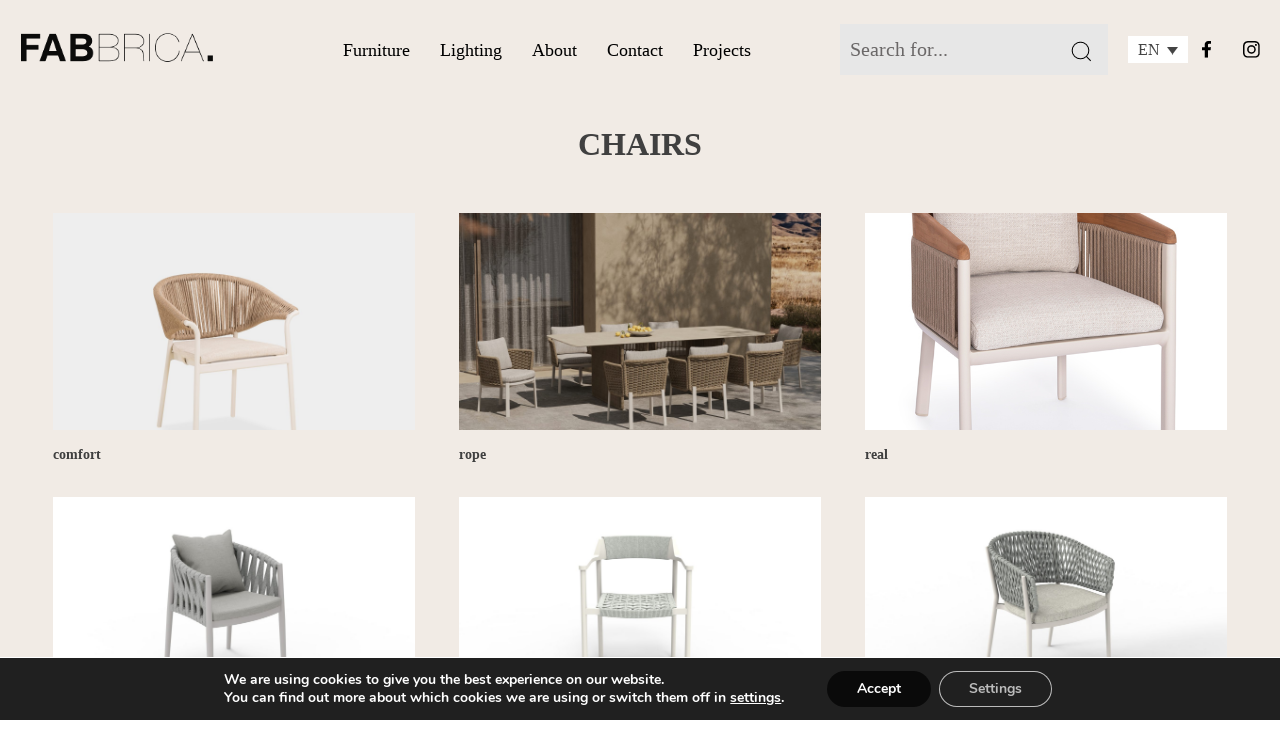

--- FILE ---
content_type: text/html; charset=utf-8
request_url: https://www.google.com/recaptcha/api2/anchor?ar=1&k=6LfNpi0aAAAAAKKywnLwF9jYUsPZhZ1idjDcKWNS&co=aHR0cHM6Ly9mYWJicmljYS5ncjo0NDM.&hl=en&v=N67nZn4AqZkNcbeMu4prBgzg&size=invisible&anchor-ms=20000&execute-ms=30000&cb=9ivs67j87v0i
body_size: 48594
content:
<!DOCTYPE HTML><html dir="ltr" lang="en"><head><meta http-equiv="Content-Type" content="text/html; charset=UTF-8">
<meta http-equiv="X-UA-Compatible" content="IE=edge">
<title>reCAPTCHA</title>
<style type="text/css">
/* cyrillic-ext */
@font-face {
  font-family: 'Roboto';
  font-style: normal;
  font-weight: 400;
  font-stretch: 100%;
  src: url(//fonts.gstatic.com/s/roboto/v48/KFO7CnqEu92Fr1ME7kSn66aGLdTylUAMa3GUBHMdazTgWw.woff2) format('woff2');
  unicode-range: U+0460-052F, U+1C80-1C8A, U+20B4, U+2DE0-2DFF, U+A640-A69F, U+FE2E-FE2F;
}
/* cyrillic */
@font-face {
  font-family: 'Roboto';
  font-style: normal;
  font-weight: 400;
  font-stretch: 100%;
  src: url(//fonts.gstatic.com/s/roboto/v48/KFO7CnqEu92Fr1ME7kSn66aGLdTylUAMa3iUBHMdazTgWw.woff2) format('woff2');
  unicode-range: U+0301, U+0400-045F, U+0490-0491, U+04B0-04B1, U+2116;
}
/* greek-ext */
@font-face {
  font-family: 'Roboto';
  font-style: normal;
  font-weight: 400;
  font-stretch: 100%;
  src: url(//fonts.gstatic.com/s/roboto/v48/KFO7CnqEu92Fr1ME7kSn66aGLdTylUAMa3CUBHMdazTgWw.woff2) format('woff2');
  unicode-range: U+1F00-1FFF;
}
/* greek */
@font-face {
  font-family: 'Roboto';
  font-style: normal;
  font-weight: 400;
  font-stretch: 100%;
  src: url(//fonts.gstatic.com/s/roboto/v48/KFO7CnqEu92Fr1ME7kSn66aGLdTylUAMa3-UBHMdazTgWw.woff2) format('woff2');
  unicode-range: U+0370-0377, U+037A-037F, U+0384-038A, U+038C, U+038E-03A1, U+03A3-03FF;
}
/* math */
@font-face {
  font-family: 'Roboto';
  font-style: normal;
  font-weight: 400;
  font-stretch: 100%;
  src: url(//fonts.gstatic.com/s/roboto/v48/KFO7CnqEu92Fr1ME7kSn66aGLdTylUAMawCUBHMdazTgWw.woff2) format('woff2');
  unicode-range: U+0302-0303, U+0305, U+0307-0308, U+0310, U+0312, U+0315, U+031A, U+0326-0327, U+032C, U+032F-0330, U+0332-0333, U+0338, U+033A, U+0346, U+034D, U+0391-03A1, U+03A3-03A9, U+03B1-03C9, U+03D1, U+03D5-03D6, U+03F0-03F1, U+03F4-03F5, U+2016-2017, U+2034-2038, U+203C, U+2040, U+2043, U+2047, U+2050, U+2057, U+205F, U+2070-2071, U+2074-208E, U+2090-209C, U+20D0-20DC, U+20E1, U+20E5-20EF, U+2100-2112, U+2114-2115, U+2117-2121, U+2123-214F, U+2190, U+2192, U+2194-21AE, U+21B0-21E5, U+21F1-21F2, U+21F4-2211, U+2213-2214, U+2216-22FF, U+2308-230B, U+2310, U+2319, U+231C-2321, U+2336-237A, U+237C, U+2395, U+239B-23B7, U+23D0, U+23DC-23E1, U+2474-2475, U+25AF, U+25B3, U+25B7, U+25BD, U+25C1, U+25CA, U+25CC, U+25FB, U+266D-266F, U+27C0-27FF, U+2900-2AFF, U+2B0E-2B11, U+2B30-2B4C, U+2BFE, U+3030, U+FF5B, U+FF5D, U+1D400-1D7FF, U+1EE00-1EEFF;
}
/* symbols */
@font-face {
  font-family: 'Roboto';
  font-style: normal;
  font-weight: 400;
  font-stretch: 100%;
  src: url(//fonts.gstatic.com/s/roboto/v48/KFO7CnqEu92Fr1ME7kSn66aGLdTylUAMaxKUBHMdazTgWw.woff2) format('woff2');
  unicode-range: U+0001-000C, U+000E-001F, U+007F-009F, U+20DD-20E0, U+20E2-20E4, U+2150-218F, U+2190, U+2192, U+2194-2199, U+21AF, U+21E6-21F0, U+21F3, U+2218-2219, U+2299, U+22C4-22C6, U+2300-243F, U+2440-244A, U+2460-24FF, U+25A0-27BF, U+2800-28FF, U+2921-2922, U+2981, U+29BF, U+29EB, U+2B00-2BFF, U+4DC0-4DFF, U+FFF9-FFFB, U+10140-1018E, U+10190-1019C, U+101A0, U+101D0-101FD, U+102E0-102FB, U+10E60-10E7E, U+1D2C0-1D2D3, U+1D2E0-1D37F, U+1F000-1F0FF, U+1F100-1F1AD, U+1F1E6-1F1FF, U+1F30D-1F30F, U+1F315, U+1F31C, U+1F31E, U+1F320-1F32C, U+1F336, U+1F378, U+1F37D, U+1F382, U+1F393-1F39F, U+1F3A7-1F3A8, U+1F3AC-1F3AF, U+1F3C2, U+1F3C4-1F3C6, U+1F3CA-1F3CE, U+1F3D4-1F3E0, U+1F3ED, U+1F3F1-1F3F3, U+1F3F5-1F3F7, U+1F408, U+1F415, U+1F41F, U+1F426, U+1F43F, U+1F441-1F442, U+1F444, U+1F446-1F449, U+1F44C-1F44E, U+1F453, U+1F46A, U+1F47D, U+1F4A3, U+1F4B0, U+1F4B3, U+1F4B9, U+1F4BB, U+1F4BF, U+1F4C8-1F4CB, U+1F4D6, U+1F4DA, U+1F4DF, U+1F4E3-1F4E6, U+1F4EA-1F4ED, U+1F4F7, U+1F4F9-1F4FB, U+1F4FD-1F4FE, U+1F503, U+1F507-1F50B, U+1F50D, U+1F512-1F513, U+1F53E-1F54A, U+1F54F-1F5FA, U+1F610, U+1F650-1F67F, U+1F687, U+1F68D, U+1F691, U+1F694, U+1F698, U+1F6AD, U+1F6B2, U+1F6B9-1F6BA, U+1F6BC, U+1F6C6-1F6CF, U+1F6D3-1F6D7, U+1F6E0-1F6EA, U+1F6F0-1F6F3, U+1F6F7-1F6FC, U+1F700-1F7FF, U+1F800-1F80B, U+1F810-1F847, U+1F850-1F859, U+1F860-1F887, U+1F890-1F8AD, U+1F8B0-1F8BB, U+1F8C0-1F8C1, U+1F900-1F90B, U+1F93B, U+1F946, U+1F984, U+1F996, U+1F9E9, U+1FA00-1FA6F, U+1FA70-1FA7C, U+1FA80-1FA89, U+1FA8F-1FAC6, U+1FACE-1FADC, U+1FADF-1FAE9, U+1FAF0-1FAF8, U+1FB00-1FBFF;
}
/* vietnamese */
@font-face {
  font-family: 'Roboto';
  font-style: normal;
  font-weight: 400;
  font-stretch: 100%;
  src: url(//fonts.gstatic.com/s/roboto/v48/KFO7CnqEu92Fr1ME7kSn66aGLdTylUAMa3OUBHMdazTgWw.woff2) format('woff2');
  unicode-range: U+0102-0103, U+0110-0111, U+0128-0129, U+0168-0169, U+01A0-01A1, U+01AF-01B0, U+0300-0301, U+0303-0304, U+0308-0309, U+0323, U+0329, U+1EA0-1EF9, U+20AB;
}
/* latin-ext */
@font-face {
  font-family: 'Roboto';
  font-style: normal;
  font-weight: 400;
  font-stretch: 100%;
  src: url(//fonts.gstatic.com/s/roboto/v48/KFO7CnqEu92Fr1ME7kSn66aGLdTylUAMa3KUBHMdazTgWw.woff2) format('woff2');
  unicode-range: U+0100-02BA, U+02BD-02C5, U+02C7-02CC, U+02CE-02D7, U+02DD-02FF, U+0304, U+0308, U+0329, U+1D00-1DBF, U+1E00-1E9F, U+1EF2-1EFF, U+2020, U+20A0-20AB, U+20AD-20C0, U+2113, U+2C60-2C7F, U+A720-A7FF;
}
/* latin */
@font-face {
  font-family: 'Roboto';
  font-style: normal;
  font-weight: 400;
  font-stretch: 100%;
  src: url(//fonts.gstatic.com/s/roboto/v48/KFO7CnqEu92Fr1ME7kSn66aGLdTylUAMa3yUBHMdazQ.woff2) format('woff2');
  unicode-range: U+0000-00FF, U+0131, U+0152-0153, U+02BB-02BC, U+02C6, U+02DA, U+02DC, U+0304, U+0308, U+0329, U+2000-206F, U+20AC, U+2122, U+2191, U+2193, U+2212, U+2215, U+FEFF, U+FFFD;
}
/* cyrillic-ext */
@font-face {
  font-family: 'Roboto';
  font-style: normal;
  font-weight: 500;
  font-stretch: 100%;
  src: url(//fonts.gstatic.com/s/roboto/v48/KFO7CnqEu92Fr1ME7kSn66aGLdTylUAMa3GUBHMdazTgWw.woff2) format('woff2');
  unicode-range: U+0460-052F, U+1C80-1C8A, U+20B4, U+2DE0-2DFF, U+A640-A69F, U+FE2E-FE2F;
}
/* cyrillic */
@font-face {
  font-family: 'Roboto';
  font-style: normal;
  font-weight: 500;
  font-stretch: 100%;
  src: url(//fonts.gstatic.com/s/roboto/v48/KFO7CnqEu92Fr1ME7kSn66aGLdTylUAMa3iUBHMdazTgWw.woff2) format('woff2');
  unicode-range: U+0301, U+0400-045F, U+0490-0491, U+04B0-04B1, U+2116;
}
/* greek-ext */
@font-face {
  font-family: 'Roboto';
  font-style: normal;
  font-weight: 500;
  font-stretch: 100%;
  src: url(//fonts.gstatic.com/s/roboto/v48/KFO7CnqEu92Fr1ME7kSn66aGLdTylUAMa3CUBHMdazTgWw.woff2) format('woff2');
  unicode-range: U+1F00-1FFF;
}
/* greek */
@font-face {
  font-family: 'Roboto';
  font-style: normal;
  font-weight: 500;
  font-stretch: 100%;
  src: url(//fonts.gstatic.com/s/roboto/v48/KFO7CnqEu92Fr1ME7kSn66aGLdTylUAMa3-UBHMdazTgWw.woff2) format('woff2');
  unicode-range: U+0370-0377, U+037A-037F, U+0384-038A, U+038C, U+038E-03A1, U+03A3-03FF;
}
/* math */
@font-face {
  font-family: 'Roboto';
  font-style: normal;
  font-weight: 500;
  font-stretch: 100%;
  src: url(//fonts.gstatic.com/s/roboto/v48/KFO7CnqEu92Fr1ME7kSn66aGLdTylUAMawCUBHMdazTgWw.woff2) format('woff2');
  unicode-range: U+0302-0303, U+0305, U+0307-0308, U+0310, U+0312, U+0315, U+031A, U+0326-0327, U+032C, U+032F-0330, U+0332-0333, U+0338, U+033A, U+0346, U+034D, U+0391-03A1, U+03A3-03A9, U+03B1-03C9, U+03D1, U+03D5-03D6, U+03F0-03F1, U+03F4-03F5, U+2016-2017, U+2034-2038, U+203C, U+2040, U+2043, U+2047, U+2050, U+2057, U+205F, U+2070-2071, U+2074-208E, U+2090-209C, U+20D0-20DC, U+20E1, U+20E5-20EF, U+2100-2112, U+2114-2115, U+2117-2121, U+2123-214F, U+2190, U+2192, U+2194-21AE, U+21B0-21E5, U+21F1-21F2, U+21F4-2211, U+2213-2214, U+2216-22FF, U+2308-230B, U+2310, U+2319, U+231C-2321, U+2336-237A, U+237C, U+2395, U+239B-23B7, U+23D0, U+23DC-23E1, U+2474-2475, U+25AF, U+25B3, U+25B7, U+25BD, U+25C1, U+25CA, U+25CC, U+25FB, U+266D-266F, U+27C0-27FF, U+2900-2AFF, U+2B0E-2B11, U+2B30-2B4C, U+2BFE, U+3030, U+FF5B, U+FF5D, U+1D400-1D7FF, U+1EE00-1EEFF;
}
/* symbols */
@font-face {
  font-family: 'Roboto';
  font-style: normal;
  font-weight: 500;
  font-stretch: 100%;
  src: url(//fonts.gstatic.com/s/roboto/v48/KFO7CnqEu92Fr1ME7kSn66aGLdTylUAMaxKUBHMdazTgWw.woff2) format('woff2');
  unicode-range: U+0001-000C, U+000E-001F, U+007F-009F, U+20DD-20E0, U+20E2-20E4, U+2150-218F, U+2190, U+2192, U+2194-2199, U+21AF, U+21E6-21F0, U+21F3, U+2218-2219, U+2299, U+22C4-22C6, U+2300-243F, U+2440-244A, U+2460-24FF, U+25A0-27BF, U+2800-28FF, U+2921-2922, U+2981, U+29BF, U+29EB, U+2B00-2BFF, U+4DC0-4DFF, U+FFF9-FFFB, U+10140-1018E, U+10190-1019C, U+101A0, U+101D0-101FD, U+102E0-102FB, U+10E60-10E7E, U+1D2C0-1D2D3, U+1D2E0-1D37F, U+1F000-1F0FF, U+1F100-1F1AD, U+1F1E6-1F1FF, U+1F30D-1F30F, U+1F315, U+1F31C, U+1F31E, U+1F320-1F32C, U+1F336, U+1F378, U+1F37D, U+1F382, U+1F393-1F39F, U+1F3A7-1F3A8, U+1F3AC-1F3AF, U+1F3C2, U+1F3C4-1F3C6, U+1F3CA-1F3CE, U+1F3D4-1F3E0, U+1F3ED, U+1F3F1-1F3F3, U+1F3F5-1F3F7, U+1F408, U+1F415, U+1F41F, U+1F426, U+1F43F, U+1F441-1F442, U+1F444, U+1F446-1F449, U+1F44C-1F44E, U+1F453, U+1F46A, U+1F47D, U+1F4A3, U+1F4B0, U+1F4B3, U+1F4B9, U+1F4BB, U+1F4BF, U+1F4C8-1F4CB, U+1F4D6, U+1F4DA, U+1F4DF, U+1F4E3-1F4E6, U+1F4EA-1F4ED, U+1F4F7, U+1F4F9-1F4FB, U+1F4FD-1F4FE, U+1F503, U+1F507-1F50B, U+1F50D, U+1F512-1F513, U+1F53E-1F54A, U+1F54F-1F5FA, U+1F610, U+1F650-1F67F, U+1F687, U+1F68D, U+1F691, U+1F694, U+1F698, U+1F6AD, U+1F6B2, U+1F6B9-1F6BA, U+1F6BC, U+1F6C6-1F6CF, U+1F6D3-1F6D7, U+1F6E0-1F6EA, U+1F6F0-1F6F3, U+1F6F7-1F6FC, U+1F700-1F7FF, U+1F800-1F80B, U+1F810-1F847, U+1F850-1F859, U+1F860-1F887, U+1F890-1F8AD, U+1F8B0-1F8BB, U+1F8C0-1F8C1, U+1F900-1F90B, U+1F93B, U+1F946, U+1F984, U+1F996, U+1F9E9, U+1FA00-1FA6F, U+1FA70-1FA7C, U+1FA80-1FA89, U+1FA8F-1FAC6, U+1FACE-1FADC, U+1FADF-1FAE9, U+1FAF0-1FAF8, U+1FB00-1FBFF;
}
/* vietnamese */
@font-face {
  font-family: 'Roboto';
  font-style: normal;
  font-weight: 500;
  font-stretch: 100%;
  src: url(//fonts.gstatic.com/s/roboto/v48/KFO7CnqEu92Fr1ME7kSn66aGLdTylUAMa3OUBHMdazTgWw.woff2) format('woff2');
  unicode-range: U+0102-0103, U+0110-0111, U+0128-0129, U+0168-0169, U+01A0-01A1, U+01AF-01B0, U+0300-0301, U+0303-0304, U+0308-0309, U+0323, U+0329, U+1EA0-1EF9, U+20AB;
}
/* latin-ext */
@font-face {
  font-family: 'Roboto';
  font-style: normal;
  font-weight: 500;
  font-stretch: 100%;
  src: url(//fonts.gstatic.com/s/roboto/v48/KFO7CnqEu92Fr1ME7kSn66aGLdTylUAMa3KUBHMdazTgWw.woff2) format('woff2');
  unicode-range: U+0100-02BA, U+02BD-02C5, U+02C7-02CC, U+02CE-02D7, U+02DD-02FF, U+0304, U+0308, U+0329, U+1D00-1DBF, U+1E00-1E9F, U+1EF2-1EFF, U+2020, U+20A0-20AB, U+20AD-20C0, U+2113, U+2C60-2C7F, U+A720-A7FF;
}
/* latin */
@font-face {
  font-family: 'Roboto';
  font-style: normal;
  font-weight: 500;
  font-stretch: 100%;
  src: url(//fonts.gstatic.com/s/roboto/v48/KFO7CnqEu92Fr1ME7kSn66aGLdTylUAMa3yUBHMdazQ.woff2) format('woff2');
  unicode-range: U+0000-00FF, U+0131, U+0152-0153, U+02BB-02BC, U+02C6, U+02DA, U+02DC, U+0304, U+0308, U+0329, U+2000-206F, U+20AC, U+2122, U+2191, U+2193, U+2212, U+2215, U+FEFF, U+FFFD;
}
/* cyrillic-ext */
@font-face {
  font-family: 'Roboto';
  font-style: normal;
  font-weight: 900;
  font-stretch: 100%;
  src: url(//fonts.gstatic.com/s/roboto/v48/KFO7CnqEu92Fr1ME7kSn66aGLdTylUAMa3GUBHMdazTgWw.woff2) format('woff2');
  unicode-range: U+0460-052F, U+1C80-1C8A, U+20B4, U+2DE0-2DFF, U+A640-A69F, U+FE2E-FE2F;
}
/* cyrillic */
@font-face {
  font-family: 'Roboto';
  font-style: normal;
  font-weight: 900;
  font-stretch: 100%;
  src: url(//fonts.gstatic.com/s/roboto/v48/KFO7CnqEu92Fr1ME7kSn66aGLdTylUAMa3iUBHMdazTgWw.woff2) format('woff2');
  unicode-range: U+0301, U+0400-045F, U+0490-0491, U+04B0-04B1, U+2116;
}
/* greek-ext */
@font-face {
  font-family: 'Roboto';
  font-style: normal;
  font-weight: 900;
  font-stretch: 100%;
  src: url(//fonts.gstatic.com/s/roboto/v48/KFO7CnqEu92Fr1ME7kSn66aGLdTylUAMa3CUBHMdazTgWw.woff2) format('woff2');
  unicode-range: U+1F00-1FFF;
}
/* greek */
@font-face {
  font-family: 'Roboto';
  font-style: normal;
  font-weight: 900;
  font-stretch: 100%;
  src: url(//fonts.gstatic.com/s/roboto/v48/KFO7CnqEu92Fr1ME7kSn66aGLdTylUAMa3-UBHMdazTgWw.woff2) format('woff2');
  unicode-range: U+0370-0377, U+037A-037F, U+0384-038A, U+038C, U+038E-03A1, U+03A3-03FF;
}
/* math */
@font-face {
  font-family: 'Roboto';
  font-style: normal;
  font-weight: 900;
  font-stretch: 100%;
  src: url(//fonts.gstatic.com/s/roboto/v48/KFO7CnqEu92Fr1ME7kSn66aGLdTylUAMawCUBHMdazTgWw.woff2) format('woff2');
  unicode-range: U+0302-0303, U+0305, U+0307-0308, U+0310, U+0312, U+0315, U+031A, U+0326-0327, U+032C, U+032F-0330, U+0332-0333, U+0338, U+033A, U+0346, U+034D, U+0391-03A1, U+03A3-03A9, U+03B1-03C9, U+03D1, U+03D5-03D6, U+03F0-03F1, U+03F4-03F5, U+2016-2017, U+2034-2038, U+203C, U+2040, U+2043, U+2047, U+2050, U+2057, U+205F, U+2070-2071, U+2074-208E, U+2090-209C, U+20D0-20DC, U+20E1, U+20E5-20EF, U+2100-2112, U+2114-2115, U+2117-2121, U+2123-214F, U+2190, U+2192, U+2194-21AE, U+21B0-21E5, U+21F1-21F2, U+21F4-2211, U+2213-2214, U+2216-22FF, U+2308-230B, U+2310, U+2319, U+231C-2321, U+2336-237A, U+237C, U+2395, U+239B-23B7, U+23D0, U+23DC-23E1, U+2474-2475, U+25AF, U+25B3, U+25B7, U+25BD, U+25C1, U+25CA, U+25CC, U+25FB, U+266D-266F, U+27C0-27FF, U+2900-2AFF, U+2B0E-2B11, U+2B30-2B4C, U+2BFE, U+3030, U+FF5B, U+FF5D, U+1D400-1D7FF, U+1EE00-1EEFF;
}
/* symbols */
@font-face {
  font-family: 'Roboto';
  font-style: normal;
  font-weight: 900;
  font-stretch: 100%;
  src: url(//fonts.gstatic.com/s/roboto/v48/KFO7CnqEu92Fr1ME7kSn66aGLdTylUAMaxKUBHMdazTgWw.woff2) format('woff2');
  unicode-range: U+0001-000C, U+000E-001F, U+007F-009F, U+20DD-20E0, U+20E2-20E4, U+2150-218F, U+2190, U+2192, U+2194-2199, U+21AF, U+21E6-21F0, U+21F3, U+2218-2219, U+2299, U+22C4-22C6, U+2300-243F, U+2440-244A, U+2460-24FF, U+25A0-27BF, U+2800-28FF, U+2921-2922, U+2981, U+29BF, U+29EB, U+2B00-2BFF, U+4DC0-4DFF, U+FFF9-FFFB, U+10140-1018E, U+10190-1019C, U+101A0, U+101D0-101FD, U+102E0-102FB, U+10E60-10E7E, U+1D2C0-1D2D3, U+1D2E0-1D37F, U+1F000-1F0FF, U+1F100-1F1AD, U+1F1E6-1F1FF, U+1F30D-1F30F, U+1F315, U+1F31C, U+1F31E, U+1F320-1F32C, U+1F336, U+1F378, U+1F37D, U+1F382, U+1F393-1F39F, U+1F3A7-1F3A8, U+1F3AC-1F3AF, U+1F3C2, U+1F3C4-1F3C6, U+1F3CA-1F3CE, U+1F3D4-1F3E0, U+1F3ED, U+1F3F1-1F3F3, U+1F3F5-1F3F7, U+1F408, U+1F415, U+1F41F, U+1F426, U+1F43F, U+1F441-1F442, U+1F444, U+1F446-1F449, U+1F44C-1F44E, U+1F453, U+1F46A, U+1F47D, U+1F4A3, U+1F4B0, U+1F4B3, U+1F4B9, U+1F4BB, U+1F4BF, U+1F4C8-1F4CB, U+1F4D6, U+1F4DA, U+1F4DF, U+1F4E3-1F4E6, U+1F4EA-1F4ED, U+1F4F7, U+1F4F9-1F4FB, U+1F4FD-1F4FE, U+1F503, U+1F507-1F50B, U+1F50D, U+1F512-1F513, U+1F53E-1F54A, U+1F54F-1F5FA, U+1F610, U+1F650-1F67F, U+1F687, U+1F68D, U+1F691, U+1F694, U+1F698, U+1F6AD, U+1F6B2, U+1F6B9-1F6BA, U+1F6BC, U+1F6C6-1F6CF, U+1F6D3-1F6D7, U+1F6E0-1F6EA, U+1F6F0-1F6F3, U+1F6F7-1F6FC, U+1F700-1F7FF, U+1F800-1F80B, U+1F810-1F847, U+1F850-1F859, U+1F860-1F887, U+1F890-1F8AD, U+1F8B0-1F8BB, U+1F8C0-1F8C1, U+1F900-1F90B, U+1F93B, U+1F946, U+1F984, U+1F996, U+1F9E9, U+1FA00-1FA6F, U+1FA70-1FA7C, U+1FA80-1FA89, U+1FA8F-1FAC6, U+1FACE-1FADC, U+1FADF-1FAE9, U+1FAF0-1FAF8, U+1FB00-1FBFF;
}
/* vietnamese */
@font-face {
  font-family: 'Roboto';
  font-style: normal;
  font-weight: 900;
  font-stretch: 100%;
  src: url(//fonts.gstatic.com/s/roboto/v48/KFO7CnqEu92Fr1ME7kSn66aGLdTylUAMa3OUBHMdazTgWw.woff2) format('woff2');
  unicode-range: U+0102-0103, U+0110-0111, U+0128-0129, U+0168-0169, U+01A0-01A1, U+01AF-01B0, U+0300-0301, U+0303-0304, U+0308-0309, U+0323, U+0329, U+1EA0-1EF9, U+20AB;
}
/* latin-ext */
@font-face {
  font-family: 'Roboto';
  font-style: normal;
  font-weight: 900;
  font-stretch: 100%;
  src: url(//fonts.gstatic.com/s/roboto/v48/KFO7CnqEu92Fr1ME7kSn66aGLdTylUAMa3KUBHMdazTgWw.woff2) format('woff2');
  unicode-range: U+0100-02BA, U+02BD-02C5, U+02C7-02CC, U+02CE-02D7, U+02DD-02FF, U+0304, U+0308, U+0329, U+1D00-1DBF, U+1E00-1E9F, U+1EF2-1EFF, U+2020, U+20A0-20AB, U+20AD-20C0, U+2113, U+2C60-2C7F, U+A720-A7FF;
}
/* latin */
@font-face {
  font-family: 'Roboto';
  font-style: normal;
  font-weight: 900;
  font-stretch: 100%;
  src: url(//fonts.gstatic.com/s/roboto/v48/KFO7CnqEu92Fr1ME7kSn66aGLdTylUAMa3yUBHMdazQ.woff2) format('woff2');
  unicode-range: U+0000-00FF, U+0131, U+0152-0153, U+02BB-02BC, U+02C6, U+02DA, U+02DC, U+0304, U+0308, U+0329, U+2000-206F, U+20AC, U+2122, U+2191, U+2193, U+2212, U+2215, U+FEFF, U+FFFD;
}

</style>
<link rel="stylesheet" type="text/css" href="https://www.gstatic.com/recaptcha/releases/N67nZn4AqZkNcbeMu4prBgzg/styles__ltr.css">
<script nonce="pvAaKjfyI-NtybW_kibRmw" type="text/javascript">window['__recaptcha_api'] = 'https://www.google.com/recaptcha/api2/';</script>
<script type="text/javascript" src="https://www.gstatic.com/recaptcha/releases/N67nZn4AqZkNcbeMu4prBgzg/recaptcha__en.js" nonce="pvAaKjfyI-NtybW_kibRmw">
      
    </script></head>
<body><div id="rc-anchor-alert" class="rc-anchor-alert"></div>
<input type="hidden" id="recaptcha-token" value="[base64]">
<script type="text/javascript" nonce="pvAaKjfyI-NtybW_kibRmw">
      recaptcha.anchor.Main.init("[\x22ainput\x22,[\x22bgdata\x22,\x22\x22,\[base64]/[base64]/[base64]/ZyhXLGgpOnEoW04sMjEsbF0sVywwKSxoKSxmYWxzZSxmYWxzZSl9Y2F0Y2goayl7RygzNTgsVyk/[base64]/[base64]/[base64]/[base64]/[base64]/[base64]/[base64]/bmV3IEJbT10oRFswXSk6dz09Mj9uZXcgQltPXShEWzBdLERbMV0pOnc9PTM/bmV3IEJbT10oRFswXSxEWzFdLERbMl0pOnc9PTQ/[base64]/[base64]/[base64]/[base64]/[base64]\\u003d\x22,\[base64]\\u003d\\u003d\x22,\x22w5bCtkLCp8OjJsOCHsO3Yi7CqsKYdMKJM1JGwrNOw5vDpE3DncOVw4RQwrIwX216w6rDnsOow6/Dr8O3woHDnsKJw7wlwoh0L8KQQMOow4nCrMK3w5/DhMKUwoczw4TDnSdvZ3ElVMOSw6c5w4bCmGzDtgzDpcOCwp7DmRTCusOJwrx8w5rDkGLDqiMbw4VTAMKrV8KbYUfDlcKKwqccFcKxTxk/bMKFwppVw5XCiVTDoMOYw60qFno9w4kwcXJGw5JvYsOyAFfDn8KjWFbCgMKaGsKxIBXCtjvCtcO1w5vCncKKAwRPw5BRwrdrPVV6AcOeHsKywr3ChcO0O2vDjMODwo0pwp85w7VLwoPCucK/YMOIw4rDsVXDn2fCpsKgO8KuDjYLw6DDhcK/wpbChTFOw7nCqMKRw5ApG8OUIcOrLMO8URF4esO/[base64]/ccKWwp3CpMONJxIOVcOhw7jDvn4SQsKhw5rCp0PDuMOpw4BhdFx/[base64]/DvjgNw4bCvFlHw6VsGVbCpxvClmTCucONQsO4FcOKZMOqdRRmEG07wr9XDsKTw5zCnmIgw60ow5LDlMKdXsKFw5Zww4vDgx3CujwDBzHDtVXCpTg/[base64]/wqjCjcKGw7vCtsO1w6nDncOMAMOtwqkQwqfCtkTDosKRc8OYZ8OPTg7DlUtRw7U3ccKbwoTDjnBwwpowQ8K4IjbDgMOlw6tlwpfCrlYZw6rCnlVWw5HDrycgwq8Rw6FMAmvCoMOMLsOfw74qwrXCvcKqw77Crk/DqMKdU8Krw7LDoMKJXsOXwobClDfDoMOOOgDDiVY7UMKmwrXCosKnAjxYw51qwrUyKFEJecOlw4vDiMK6wrTCn3vCqcKDw5FmABrCmsKyTMObwojCnycRwoTCjsO/wr8KLMOnwqhgXsKkEwbCicOoEzTCnh7CizTDpDzDssOqw6Miwp7Dqn9FFhJww5DDnXrCiDciGmsmIMO0A8K2ZXzDqMOAP2IWYjfCiGnDiMOfw48HwrXDlcKdwpsLw6EHw7/DlVnDksOeQl3CtmnCgl8mw6PDtsKyw45PdcO6w4bCrU48w5zDp8KXwo8YwpnCpVNdBMO7Fg3Dv8K3FsOtw6Imw4Y7NXjDosKJZ23CvkZjwqAcZsOFwoXDuwjCo8KjwoBkwqTCoTgcwp04wqvDjyfDtmrDkcKHw5nCiwrDhsKOwoXCj8Otwo4rw5/Crj1QQVJwwotjUcKbT8KnGcOIwqYheBXChyTDnQHDlcKALU3DhcK/wrrCpQ0fw77ClcOuOXbCqUJYHsKIOVnCgXsKEwlCFcOGfHUfHljCl3/Dq0vCo8KGw73DssOIV8O4MVPDgcOyeQx4RMKcw5pZQgPDu1AbC8Kaw5vDkMOmIcOwwqLCrlvDkMOKw7ZOworDpy3Di8O0w4tYwpUAwoDDmcK4MMKPw4gjwqLDkkrDjDlmw5PDuAjCtDbDkMKFD8O0McOgBmc4wrpCwpkKwp/DjBJNSSY/wqpJM8KycE5Vw7zCvSRdQTHCnMOIMMOzw5F9wqvDm8OFeMKAw5XDu8K/RQLDu8KuPcOzw4fDiS9pwq1lwo3DtsKdWAk5wonCvGEVw5DDhk/CiDwnTyrCu8KNw6rDrSRSw4/Dk8KQKkAYw5rDqCIIw6jCvFVaw7DCmsKOWMKuw4RRwogiUcOtHgjDssK9WMKoZSrDpydLDV8tOk/Du1dgACjCtMOCElkOw7tBwqcnKn0UNMOBwprCqGnCn8OXXTLCisKAE18Xwr1ZwrhHcMK4QcOuwp8nwqnCj8Olw6A5wq5iwqEVMAbDlV7Ck8KlBmNVw5DCoBbCgsK1wq89BcOnw7HCmlMBUcKcDHfCpsOzQsO4w4IIw4Fuw7lKw4ssL8O/agUvwoVBw6/CksOzZlk8w6fCvkAlLsKUw7PCs8O1w6k4QUnChMKCbMOUNhXDswfDt2rCpsKaPhTDjizCvWXDgsKswrLCkV0lBFwuUwchQsKVTcKcw7DCtG3Dslsrw63Cs1lqFXTDv1nDt8OxwqbCvmg2QcONwpsnw75Hwp/Di8K9w7E2ZcOlDzoSwqNMw7/[base64]/D2k+UH9JwqUzfEdTCsO7wrTCgiHDji8OSsOSw6JWwoQTwr/DmsKzwrIcAUDDkcKdNHjCkhgNwqgUwoDCuMK6W8KTw4lrwqjChVhNDcOXw4jDqCXDoSvDvcKQw7dPwrVjM0BRw77DjMK5w7/[base64]/[base64]/HcKYQn4uw4DCjT3DrmXCrG/CtsKcw4/DglBwfAtPwprDvBJowqovwpwrNsO0bT7Dv8KjeMO/[base64]/Cl8ORYyLCgVbDklI5woAxwobDhi0Tw6jCujvDiSxWw7zDvh41CcOVw57CqSzDsixiwot8w6XCnsKvwoV0NXgvKcKnGcO6GMOKwrIFw6jCgMKQwoICIjxANMKRG1U6NCYBwqbDuR3CmBtzQTA4w6DCgRkdw5PCj3dkw7TDmHrDrMKRf8KtHFsVwqHCl8KuwrDDkcO/wrjDocO3w4XDgcKBwofClk/DiGxSw5VtwpLDl3bDosK2MHcCZywDw78hPCdjwqg/DsK1PX90SjPCn8K9w7/Dv8KWwotVw7BwwqwhewbDqX/CqMKNaD9/wp9cXsOCb8KZwqw/XcK+woQxwoxKIVx2w4EPw4t8VsOTMkXClRnCjGdrw5vDjMKnwrHCqcKLw6XDnA/[base64]/E3XCnMKOSzQ9QMOAw41rXQ5YEW7DlG/[base64]/DtsKPMAbCqkfDscOTGsO9w6h7akgBbwfDi115wpnDuV9SX8OnwprCpsO6cC1CwrQiwp7CpgbDolBawohITsKbJgF4w57CiUXCkx4eYmfCgSFOU8KuEcO0wp3DnlU6woxcfMOPwrbDpsKWA8KJw5DDmcKaw7JAw6YoR8K3w7/DmcK7FxtJW8OmcsOgH8O7wrRYZnkbwrUPw5ceXA0uHCjDvGpnL8K5e1Ndc1k5w5tTOsOJw7HCnsOHITgPw496BcKgFMOFw68jaAPCnEAfRMKdTB3DtcOiFsOuwqhxfcKzw6XDphcbw70nw4J5KMKsBw/DgMOmJsK7w7vDncOWwr5+bWLChHXDkhQqwpAjw6DClMK+S1vDpcKtE0TDhsKdZsKkRhvCvCxJw7VrwpzCjDB3F8O8dD8TwpgeYsK8w47CkH3CiB/DuiTCt8Okwq/DocKnSsOFSUkow45sWxF+CMOBPV3CisK9VcK1w4JPMR/[base64]/Ch2bDkxYyCk7Cgz/[base64]/[base64]/wrgBwrMOZVoQwobDrW0ew4rDp1vDncKjE8Kcw4N2Y8KcQsOAWcOkwrPDhld+woXCj8Ocw5pxw7zDqMOKw6jCjXLCiMKpw4AwaizDrMOHVSBKN8K4w649w6EJBwlBwopIwr9GQhLDsw0EJcKMFMOyc8K+wqsEwpAmw4TDmHxybzTDgX89wrMvLwsObcK/wrTCsQtTXwrCoR7CrsKBYMOKw4HChcOjVGIDLw1sKRvDhGPCmVvDpSdCwo18w5UvwroCchc4AcKaViFXw5tpOSjCtcKJClXCrMOOTsKDasOYwqLClMKyw40iw7RswqxwW8K0dsK3w4nDrcOSwqAXGMK/w4piwpDCqsOBOcOgw6VSwpkQFFtNBSYPwrLCpcKpDsKkw5YUw7XDtMKAA8Oowo7CkznCugTDtw4KwrYpIcOZwpvDvsKPw4PDsRLDrXp7HcKwZRREw4/DiMKQYsOGwppWw7x2wqzDlHvDo8OZBsOTUF4QwqtBw6VTSHBBwp9+w6fCrzQ1w5Boe8OowpjDkcOYwrxzI8OGcg1TwqMgRMOMw6PDlhrCskUCNCFlwpU+wpPDicKmw4vDtcK9w4TDjcKrVMODwr3DmHI0MsOWZcOlwrlUw6rCuMOROGzDqcOhKw/ChcK4CsOEUX0Dw4HCk13Ct0fDvsOkw67DiMK4LWRdOsK3w5NrY0lmwqvDtSMMa8KlwpzCtcKOARbDoBBLGgTClB/CocK+wqjCm13Ck8Kvw4TDr03CpBHCsWRpZcO6H0I+Gx/DrSFfL1EuwqnDvcOUCXA7UwfDscKbwoEBXBwScFrDqcOXwojCtcKiw5LCgRjDpMOuw4fClU1VwozDgsKgwrXClMKXdlvDjcKFw5A0w6BgwrjDlsOFwoJXw4crbwxOO8KyKhHCqHnDmsO5QMK7M8KNw4/Cg8ORd8Ohw49KCsO1CnHCgyE1w64vW8O/VMKXdVU7wrwKI8KlMVjClMKTFD7DhcKtLcOTTSjCoG5qIgvCtDbCgXxiAMOvX2dXw7vDv1DCt8OpwoRGw7tFwqHDgcOWwoJ+U3XDrMKSw7DDnHXCm8KGVcK6w53DmmrCk0zDkcODw5nDnTdXOcKILj/ChT3Dl8Oyw7zCny8ne2DClm3CtsOJJcKxw67DnnjCvVzCtC1Hw77ClcK6c2zCpWQkPxjDh8OhdsKsBm/CvDTDmsKaW8K9GMOaw7LDv1ovwpHCssK2EXY5w57DvBfDlWpLwolKwqLDoDNdMxnDu2zCnwcRE33Dlz/CknnCq23DtAMUBSRjMkjDuQIEN0oew7lWR8OsdnE/YW3Ds2tjwpxJd8KvcMOmfVdoZcOuwr/CtEZAXsKNXsO/b8OXw7sbw5JNw6rCrGQHwoVPwojDsmXCjMOHFFjCgQIdw4TCssO0w7Bjw4xfw4dlDsKkwrtZw4bDgXrCkXQFeltdwrTClMKAasKuP8OzdsOiwqXCmXbCpy3Cm8KLQSgseE/CpRItOcKFPTJ2W8K/L8KkRmEnOFZZb8OjwqIuw4J3w6bDpsKPMMOdwoAZw4XDu3h5w5BoasKXwqcVa10zw61IY8O/[base64]/[base64]/CssOGUFIUw6LChTXCqC7CglPCnTHCq3TCpVhBRG8wwpdbwpDDhRB9wrvCicOGwoXDt8OYwpcAwpYCJMO+w5hzbUQJw55eOsOhwol/w4gCJi4Gw7ArUCfCm8OnMQJuwoPDoXHDp8OHwqTDu8KBwpbDqcO9OsKLSsKHwrEUFANhCH/[base64]/CtwLDlsKBFMK5woQ9VcKmwp9rwpYVe8OpbMKCbTzDu07ChQDCo8OPZcOXw7pbesKww4s7TMOldcO2QCDCj8OdAT/CiTzDr8KdRSLCswlRwoYywqfCr8OLMCLDuMKFw4R4w5rCgHLDojPCmsKkI1I2a8K/[base64]/CqktWbAXDosO/Iy7ChzIFdcOCw4fDr8KDcR7Dq2/[base64]/Cl1zDucOtw5Ivc8OtVmzDtsK+w7NkeMK3FsKmwrBEw40ELMOqwog4w70sUU3DtQZOw7pLT2bCnBVDKFjCuRbChkMkwo8Hw5HCh0RCXsOwVMKnOgrChMOrwrbCqRZjwpLDu8ONGMO/B8KrVHgswoTDl8KhPcK5w4UpwolmwrrDqyXCghITalJvdsK1w75PbMO9w4TDl8OYw5MxYxFlwoXDvD3CpMKwTFtHWhDCsSjDp10FX38rw7vDm2YDTsKySMOsPBvCkcKPw7zDsSHCq8OMNkLCmcKSwpl+wq0gbTsPCyHDlcKoDsOcaj5YA8O9w7oVwp/DuCnDmFYzwo/CncOWDsOTTSLDgDQswpFSwqrDm8KAUkLCv2hKD8KbwoDDuMOBXsOSw4fDu0/Cti9IYsKSXDFQYMKddcK2wrIzw4khwr/CrMKhw6DCsGU1w47CtlxnVsOMwrw9ScKIPU4xYsKZw5rDr8OEw5PCunjCjcKwwoHDv3PDq0jCskHDkMK2JEzDpDPDjxTDjQJ7wpFyw5I1wrLCi2AqwpzCvVNpw5nDgxDCtWXCkjHDqsK8w61tw7/Dp8KJDTfCkF/DtyJuBFPDncOZwqvCnsO+BsKCw68ZwoPDhjh1w7LCsH4ZSMKXw4DCmsKKJsKDwroSwp/DksKlbMOEwrDChBfCo8OKe1Z/CAdRwpnCrBfCosK+wqYyw6HChcK8wrHCn8KTw457PBNjwpkIwoJbPigyRcKiAV7CsC13ccKAwpYHw48IwrbCvSnDrcKnOljChcKGwrxNw40RKsO9wo/[base64]/[base64]/wpzDtMO9ZMKfw7/Cq03CmMK3wqVmwrBhR8Kiw5/Di8KBw4QIw5DDm8Kxw7nDnBXClCLCu3LCp8K4wovDtRHDlMKqwrbDgMKYeVwIw6Qlw7hrdcKDYVfDsMO9XwnDlsK0MH7Cr0XDhMOuHcK8OWsKwprCsmU0w6lfwpoewpPCrS/DlMKoH8KXw4kPQjMQKsOWWsKoITXCh3BSw7QjXmFLw5zDqsKBfHjCiG/CtcK8Ik3CvsORVwhwO8K8w5LCpBBYw53DpsKvwpjCrU0FWMOrRz1EaEchw5MwKXZZW8Kww68VOGxsdxTDucKnw4jCl8KEw5R0YksFwo7CkgTCuRrDh8Owwoc6FcOYMnVHw4VuYsOQw5ssEsK9w5V/w6LCvnfCgMKFTsOUb8K9R8KsTsKTXsOnwpM+GSzDtHfDriUxwplww5EyIlcjDcKGP8OJEMONdcOHTcOGwrPCvErCusKiwqg/UsOiB8KwwqYhMMKRS8KrwpHDs01LwpdFc2TDhMKCXcKKGsOrwoAEw6TCpcOYIQB9eMKbNMOaeMKPcy97LcKow6/[base64]/[base64]/TAwZwqkTNMKew79BCsOEJcO+wr1vG2IkwrvDn8OaYQjDtcKYw5t9w4vDpsKVw63DvELCpMOKwqxFAsK6b3TCiMOOwpjDpid5BsOpw5pEwpfDqUU2w5HDpMKxw7zDgMK2w5slw4vCgcOcwp5iHDt7DFYbfAvCryN/HWonWiQVwqcKw4BHRMOGw48SIQfDvcOdBsKkwoIzw7glwrvCiMKMYxNtIBTDlklEwr3DvAUOw4XDqMKMfcK8J0HCqsOtSV/DiUQDU2fCkcK8w5gwN8O1wqQbw41wwqs3w6jDv8KXPsO2wq0fw7wAW8OsPsKgw5vDuMOtJHRMwofCmFdmdnN6EMKraiMow6bDol3Ctz1NdsKTfMKTZBbCrWvDsMKEw6jCnsOtwr19BAzDiSkjwoo/ZT0gL8KzSWlEM1XCoRNmSEFHbXVjWk4LMBXCqioLQcKNw41ew63DvcObAMO/[base64]/[base64]/CkMKfwpYzw5R2w5TDjMODIMK6M1PDhcOFw6skLMOiBHlhEsOOGRE/YUFrVcOESk7CmjjCvytNU0DCgWAQwrJZwoBwwojCj8Khw7LCucK0QMOHbVHDmgzDgR0kesKcTsO/[base64]/Dk8KEKy3Dt1cuw7rDkMK6wp5EES/DhsKAVcOTOcK3woY+PiHCtMKuTTPDp8KoNVNqZMOIw7bCiz3CrsKLw6jCuinCuBsCw5HDrsKaU8K/w7vCpcK4wqrCoEvDlgcKPsOSNWHCpUjDrEAHLcKiKAAjw7R7FS93CMObwpDDpcK5fMK1w57DulsBw7U9wqPCiAzDjsOKwphfwrjDpA3CkjzDvW9JV8OiCX/CllbDsTLCiMO6w7xwwrzCvMOJcAHDqTVkw5JgSMK9NWDDuT8EZ27Ds8KMd1dSwo02w5BbwosgwpRmYsKtCsKGw64uwosoKcKcccOBwqs9wqLDsXJew59Vwr3CgMOnw7XClCp0wpDCqMOtO8OBwrjCjMO/w5MXVR8IBMOubMOvHg0Kw5UHA8O3wrfDohErNyLCmMKiwo18NMK6XnXDgMK8KWtqwppOw4DDhmrCiVROFyTChsKhKMKmw4EFaSlTGwEQTMKqw6AJM8OaM8K3Hz1Zw5LDhsKLwq5aR0/CmCrCjMOwHgR5RsKQFxDCgX/CqGB3SSYGw7PCqsKswozCnH7CpsOawow0f8K4w57Cl1rCuMK3cMKhw6NGH8K7wp/[base64]/[base64]/[base64]/Du8KkwoRKwqFpwolTwqlmS8KXc8OKw65Jw5NYGiLCgFnCnsKKZMOePDsowrccYMKuXiPChSgRZMOZIsOve8KDesOqw6DDkcOHw7XCqMKGIsOfWcOOw5LCtXhswrjDpRvDgsKZbkHCpHodBsOTesOewq3CinYKPcKFdsODwopBF8OlRjN2Vg/CiQMqwr3Dm8Kmw4xEwqEaHHhNBW/ColDCo8Kew4gnWWJGwrfDohXDvF5fNC4LasOqwpBKCE9VN8OCw6XDqMKCTcKqw5V8B1gLEcKuw6MjO8OiwqrDrMOLW8OKagojwrHDsk/[base64]/DmcKQIcODV8OFwoTCunc/w7pVw7/DmMOdM8OsE0LCrMObwpVJw5bDlMOlw7zDtXkHwq/Dm8O9w4IvwrfCo0kuwqxTAsKJwobDkcKCHz7DtsOqw4lAfsOuXcOTworDmDvDgCltwqrDrlwnw5ZpBcObwqcwCsOoSMOeOUhyw6JWR8ORcMKYMMKHU8OdfsKRQjFUwoFmwofCmcOKwoXCr8OZI8OqV8K/QsK2w6TDgw8YTcOzMMKsOcKuwpA2w43DrT3CqwZFw5lYM3bCh3ZtQRDCi8K/w70KwpwwHcK7VsKnw4vCnsKMI0DClcOdW8O1UgsYFcOFS3t+P8OUw7UMw73Drg/DnQDCpAAwK3lKNsKqwoDDk8One1HDsMK8YsOCF8Omw7/[base64]/CnMO9wozDoyXCox/CssKpbgPDhF/DuF/DkQ/DrkHDk8KGwqwATcK/ZC3DrnBxXwvCi8KZw4kXwrcwPsO9wo54wofCgMOZw482w6fDocKqw5XCnGzDtxQqwobDqCPCoAEbQHdjbFICwpNkHMKgwr95w6pvwrXDhzLDg3tiAy9ew7HCjcOoHxoAwqbCosK2w57Ci8OnIC7Ck8KsTGvCiivDg1TDnsK/w7bClgtTwrAzfjh6OsOAC0XDj1gmZC7DrMKCwpLDnMKWJSDDtMOzw7woY8K1w4bDpsKgw4XCucKzaMOSwpBWw7E9wobCkMKOwpzCvMKXwqHDtcKTwo/Cg2dsEljCqcO5RsKhAnBswpBWwq7CmsKTw5XDhy7Cl8K8wo3DhiBpK1FQEVHCvH7DvcObw4Nkwo07A8KPwqnClMOBw48uw7UCw5kgwq8nwrpYLsKjNsK9AsO4a8Kww6EzKsKVWMO/wrPDrw/Dj8OfEWnDssO1w4U5w5hFZRd6awXDvmNTwrPCr8Oma30Mw5TClnbDgH8VfsKKAEptURMmGcKSYmFiNsO7PsO9Wx/DmcO5WiLDj8OqwpQOJnHCh8O/wr3Dk2HCtEHCvmUNw5vCgMK2ccOfY8KGImbDpsOrPcO5wrPChEnCrCFlw6HDrMK8w4jCs1XDqz/[base64]/[base64]/wqEww4nDtG/CusOzecKKTMO3HSrDv8Kqwr9gCWzDn1N9w7EXw7/DniBCw7c1YhZzR2vDlHIZKMOQMsK2w6kpRcO1w77Dg8OAwroBYDjCusKJwonDlcK3XcO7HixdbWsCwpxaw6Jrw7ZUworCtifCv8KPw7UkwpJqI8OwJV3CiTdVwq3CkcO9wpfCliPCh3MmXMKPYsKqIsOrSsKPIUrDnRA9ImxueGXDkzZ1wo/[base64]/[base64]/DvWDCk2FxesOBK8KDFcKFw4PDkcKoAyVuwrvDiMOPYWIhFcOAIgPCj00kwqB4cX9ofMOvS0/Do2nCicOkIsOHXUzCqF4zdcKQTcKMw47CkkVyWcOiwqfCrMOgw5PDjDkdw5ZIMsOww7IEGUDCuRdNAm9Ew4UHwoEaYsO3BBJwVsKZX2HDjlAwRMOZw7orw6LDrMKda8KIw7bDqMK8wqwzCD7CvMOYwojChHrDuFhZwokaw4d8w7/[base64]/DhyNyw5EfwrHDgirDgCIIwo/CiMOTKMOEZ8Kyw6R2VMKxw4xCw6DCtcKWWjIhV8OMPsKUw4vDh1MCw7UOw6nCk2fChgxJasKEwqM0wr8KWAXCpMOrV0jDlCBTesKpCmbDnFDCnlfDvQVmFMKMccKrw5/CqMKQw6PCvcOzbMOZwrLClE/DmTrDkRErwpRfw6JbwoR4E8KCw7HDgMOsMsOrwr7DgAzCk8KbUsOqw4vCqcOKw5PChsOew4J+wp4gw5MjGTHCgD/Ch3ILX8OQDsOcYcKiw5fDlQR6w4B6YBfCvxUAw4o7MwTDn8Knwq3DpsKFw4/DrA5Bw7/CuMOBHsOsw5pew6kRLMK9w5JCH8KowoPDhUnCksKNw4jCgw81HcKowodXNDHDnsKILEHDhcOUFXpwaBfDslPCrxdtw7kGbMKYUcOew5nCrsKsBUDDucOGwpfCmMK2w7JYw4R2ScK9wpXCnMKuw6bDmUXCucKEFgF0Vy/[base64]/CrsK8F8OuPEAVDcKDwoZRw6LCgynDhcOdI8O4HU/CkcK6ZsKwwok9YgFFKUw3G8OWf2HDrcKVTcKzwr3DkcOIE8KHw6BOwovDncKiwo8ewosYNcO/dw5Bw4UfScK2w4UQwqAzwrDCnMKgwp/Djx/Dh8K9RcKFKmR7bx1CSsOJTMOew5RdwpDDqsKJwr/CsMKJw5jCnVVcehswMDFIXy1Jw4PCg8KhIsOccxDCsWDCmcOBwpvCo0XDtcKWwp5VVBrDnxZswo9Hf8OVw6Udw6s5ME3DvcOcDMOrw798Yig/w4PCqcOLEzfCncO+w7nCmVjDucKfBEJKwrtEw4hBdMOGwrMAaljCgh8hw6kqbcOBVk7ClTzCrBHCr1ZXDMKtaMKsf8OzL8OdaMOdw6gCJHcoMRfCjcOLSwnDlMKfw5/DsDPCgsK6w6F/X13DrG/[base64]/w5YPwrhXLWfDuRTCtsKvw4LCon7CqMKKMcOxRGYwEcKjE8O1wpTDjCHCr8O8OcKiMxPCkcKdwqvDssK7LjXCjMOoWsOLwqBewobDjMOFw5/Cj8OrTRLCqAXCicKkw5wdwpzCrsKDFR4sX11mwrbCvUxuNQzCmlllwrfDtcK4w5M3EcOTw412wpZFwoY7RSjDisKLwq5za8Klwp4wBsKyw6Nlwp7CrBpOA8Kowp/DksONw75QwpLDmzjDkyQIFUFiAFjDp8Kmw6wZXEAAw6/DkcKBw4zCr2TCh8OMBG4+wrDDsWA3OsOowr3DosKYZsO4HcKdwo3DuUgDAnTDj0XDq8O4wpDDrHbCncOiIT3CtMKgw543WXnDjjPDqAHDsjPCoC8Pw4rDkGpAMxIzc8KcSjIeXxjCsMKNfHgUcMOkM8O/w6EowrVWWsKrTGkowofCkMKhFz7Dq8KIa8KWw4ZKwrMeVQ9/woLCmjvDvStqw5l7w4pkN8K1wrtldyXCvMK/[base64]/DiSTCg0zDlSMqAHzDpj4OaBVfAsKeZzDChcO6wrfDvcOBwo1mw4E+w5LCs07DgkFXbsKuMCtvbQHChMKgEkLDqMKKwqvDgC4EEl/Cv8OqwqZUccKVwq4IwrgiFMO/UhI5FsOsw6hnayB6wr8UVcOuwrcMwq14AMK2bE7CiMKdw6UCwpHCtMOhIMKJwodQYcKPT2DDmXDDk0fCiwdKw40ZbzRaOE/DmBJ1EcObwqJpw6LCl8Okw6rCl2YTDsO/[base64]/w7MYd3HChkxiw7DDk8Kkw4E/[base64]/CjTwBXMO3BcO9w7bDuDIJw6Nnw4PCvRtFKMOcwrXCncOzwr/DncKkwr1RMsKzwqMxwrfDiRZWfV4BLMKqwovCrsOqwoHCksOpGykEcXUcDsKRwrdrw7FIwoTDjcOVw77CiVFrw5JHwrPDpsO9w4XCrMKxJB0/wqsIMzUiwr3Dl0Zjw5l0wrLDg8KVwphyIlEYTsOkwqtRw4kKRR0Ie8Kew5IceF0cOEvChUrDtlsDw5zCqxvDvMOnFjtzTMKZwo3Dow3Cg0AcORLDocOswrMmwptYEcK9w5XCksKpwrzDpMOawpTCh8K6LMO9wpLCgy/CjMKTwrsFUMKlP19Ww7vCjMOUworDmyrDuE9owr/DpGETw5RUw4TCpsK9Lh/[base64]/[base64]/Cv8KpGcOFwrMHdl7DvyLCgsOtU8OvAEAow6TDgcKCw7wnWcO9w41EK8OBw41OAMKIw59cS8K9fDoVwrMYwpjCh8OIwqLDh8KRR8KFw5rCsxVUw5PCsVjCgcKRU8OgJ8OkwpE7UcOjWcKOw65zEMOUw7vCqsK/ex99w4ViDMKVwr9Dw7xkwqrDih/CgkPCoMKQwrjCj8KWwpXCgCTDjsKZw6zCt8OuaMO/[base64]/[base64]/Dv8KXT8Oba3bDn0fCqsOSw53Cl2w/[base64]/DsMOyw5YQCsOKw5PCnC94w53CjgTDqmbDoMKbw41ywq4ZbTd+w6xNR8KJw4MXPHDCgEvDv3JJw49CwpJAGkzDmw3Do8KOwr59LsOYwpTCtcOFcCopw7FucjMlw5AyGMK/w79ewqI+wqttesKsM8Kkwpg5DTgNNirCtRZmcEvDvsOaUMKxGcKVVMKEL39Jw5sjfnjCn1TDnsK+woDCk8OEw6xCPGvCrcOOOFjCjDtoGgAIYsKHG8OIT8Kxw43CijPDm8OXw4bDs0saLwh/w4rDk8KMBcOZaMK/w5oSw53CqsKKZsKIwqAnwonDskU3NB9Xw5/DgUMtIcOXw6MHwp3DjMOlVzJafsKpODfCkXnDssOvA8K+OgDChMOwwr/DjDzDrsKedD48w6hdezXCo2Inw6l2BcKOwqhjVMOIdxjDijhKwrh5wrbDp3wrwohyAMOKSQjCiVTDrk5ie398w6cywoXDjGQnwo8Yw4Y7fi/Cu8KPQMOjwpzCuHYAXRpiGxHDvMOew5rDicKHw7R1YsO8T2RzwpPCkRx+w4fDjcKuFC7CpsOqwo8cOQPCqB1Nwqgmwp3CunExQsOXY0Nrw4dcC8Kdw7Idwo1ZQsOvTcOsw4l5FlTCuRnCscOWdcK8E8OQNMKhw47Dk8KYwqB6woDCrhs5wq7DlQnCjDVGw6sPcsK3Wy/CnsO7wr/[base64]/DpMKzw5vDo8OXwovCv8Kpwqk2wpdEwqfCvHJZwo7DpHwAw6DDucKcwrNFw6nCkAZnwprDi3vCgMKKwpBWwpQ8XMKoCBdOw4HCmB/[base64]/CoMKvdMK+RcOPwqMkasOEw5FCw5zDo8Oic2EASsK5w7FBY8KkekDDnMOnw7J5OMOCw6HCpCXCrwsWw6AywqVbZcKENsKoCgvCn3xscMOzwo/DnMOCw57DssKUwoTDiQHClDvCsMOnwr7CjMKHw77CnzPDg8KqFcKDS2HDmcOpwrTDscOJw6rCicO1wr0SdMKrwrdjbw8owq9xwoMpEcKowqnDjE/ClcKZw4/Cn8OyNU9Kw4k/woPCtMOpwo1sEcKyM2fDocO1wprClcOHwqrCpxDDmBzDvsO0wpfDs8OIwoQdw7dxMMOJwrs5woxWZsKHwrAJAMKxw4VEbMKZwod7w6wxw5XDjxzDkj/[base64]/[base64]/CkyTCiEvCi3pYYwU5XVTCo8KTEsOWFGQKHhfDjWlRBSYTw4ESZlvDhi0QBiTCoylpwrErwopiEcObecOwwonDg8KqXsKZwrFgHBIMdMKawqLDsMOzwpZ+w4knw5TCtMKnQ8OiwropY8Kdwo8lw5jCtcOaw7NiDMKRKsOlYsO1w59ew4RUw7pzw5HCpBA/w7jCp8K/w5FaDMKTNnzCosKSXxLCvVnDk8OAwqPDrSs0wrbCkcOEacO3Y8ObwocQblVCw5rDoMOYwokRVWnDjcKwwpPCg0QQw73DqcOea1LDs8KGBjTCssKLJzjCr0wWwoPCtSjDpXVSw79JTcKJDHNAwrXChcKNw47DmcOQw43Dg3pWdcK/wozClcKdMRdiwpzCrD1ow6nDuhYTw4XDhcKHV0TCkjLCucK9Bm9Jw6TCi8K2w5AJwp/CnsOKwohww7bCuMK4IUhRZAxNdsKqw4nDqXkQw4APWXbDv8OobsOlC8KkAwt2w4TDnA1Uw6/CvCvCssKzwqwWR8OvwoRTf8K/c8K/w6YJw4zDrsKWWFPCrsK/w73Di8OywqjCo8OAdSUewq4+ayjDq8KcwrXDu8O2w4DCi8KrwpDCkxzCmXZhwp7Cp8K7AQYFennCkmNqwrLCm8ORw5nDvCzDoMK9w4I2wpPCqsK9w5IUYcOMwq7DuBnDvgrClQZAY0vCslMQLA0YwqM2QMOmQnw3ZivCi8Ojw41Nwrh/w57DulvDqm7CqMOkworCo8Kqw5MxAsOrCcKvJ3wkGsO8w7zDqAoMFAnDo8OAWgLCocKNwo1zw73CqArDkEbDuF/[base64]/[base64]/DtsKHw4dIwrPCpsKfOFjCrA9vwpTCtSZfcArDt8OnwqIYwofDvBFYZsK/[base64]/DhsKjw5ouw5bDgMO5w5rCjnvDksKBwq3Dnw7Dm8Oow7fDh8KOQV/Dt8KTSsOMwpJsG8KVGsODT8K9FX1Ww645c8KsIEzDrDXDmTnCtMOAXD/CugHCk8OgwoXDqEXCo8OXwqlOAXA8wopaw4QHw5HCgMKRTsOmdsKeOQjCpMKtScOodBJXwqnDksKWwo3Dm8K0w4zDqMK6w55BwqHCqMO9UsOuLMOJw6lXwqEVwoAoAkXDpsOMQcOLw5cTw6V/[base64]/DuFxdSRtMMk7DvHrCrjMNVFkSwqjDp0/[base64]/DpGvClcOew7DCsklGC8KBw4LDkHlINHLChXgzw4s8C8Kvw5FMWULDpsKgSUw3w4NnYcOAw5fDiMK3DsKwTMKmw77DhsKgbC93wq8kTMK7RsOnwoLDuFjCtsK/w5jCmE0wL8OGKjjCoQJQw5NhdW15wq3Cv3Jhw7PCscOaw6ABW8Kwwo/DkMK6XMOpwrHDj8OFwpzChyjCnFBhanPDhMKdJURwwr7DjMOTwp90w6fDmMOowqHCkRlObjgjwq1+w4XCsB0VwpU2w6MwwqvDqsOKW8ObQcO/w43CnMKgwqzCmy1sw6zChsOxcyIGasKDKj3Cpj/Djz3Dm8OQbsKpwoTDmMO0XAjCl8O8wql+EcK7w7TCj1HCksOwaG3DhXfDjzLDtCvCjMKcw4gKwrLDvT/[base64]/DkEUoJcOHwqI2w7JNLk8rwr/DvgnDhcKLwq3CnxDCi8O3wqHDl8OqVjZvA1AaGHFcOMORw6PDisOuw6lqKVE/GMKKwoErakjDqGpHYGPDtSZTblkgwoHCvsK/MTR6w4Jow4NbwprDilXDocONCWLCgcOCw6NiwpQ1w6U8w4fCsClDGMKzYcKawp90w6M9QcO1YzEMDWbCkArCscOPw6TDvmV2wo3Dq1fCgcOHEWXCmsKnD8Opw4NEGlnDviIHQ0fDqMKUYsOSwoN7wqBSLjBhw5HCpsKEG8KAwop/[base64]/DmHtdw5fCulLCjxbDvMObJcKnH8Kuwo4aejLDo8O2CnPDn8Oewr/DnR7DtVcnwq/CvxkpwqPDoD7DiMOgw5x2wp/[base64]/CoDFJwpQGJT3CoxBASmDDkSbCk8Ktw4XDtTMwwrhpw5sBwpgQFcKwTMKMFgnCkcOrw6tGLmNsXsO/[base64]/CkjE+AC1ww4FjRCtGw5UDw7HDj8OSwpFXY8KPwr1mDFpaf1fDssKEAMOOWMOTAiZrwp59KcKRHVFDwrk2w5Mcw6vDgsO/[base64]/CjMKfwrBDwpZmRX5fJVnCiVzCgUbDjTPCpsKneMOZCMO8VUDDicOcDC7DplMwYUXDmMOJKcO+wrwlCH8ZGMO3Z8K/wo80dMKFwqLDg0AFQTHCogcIwo0KwpfDkHPDjj0Xw7I0w5XDinvDrMKeFMOZwp7DlHdrw7XCrA1od8K4L2U8w6ILw4M2w4UCwrdpVMKye8ONaMOYPsOBPsOCw4nCp2bClm3CpcKxwqzDtsKMVETDhBcDwo/CmcOTwrbCk8K2KztxwphSw6A\\u003d\x22],null,[\x22conf\x22,null,\x226LfNpi0aAAAAAKKywnLwF9jYUsPZhZ1idjDcKWNS\x22,0,null,null,null,1,[21,125,63,73,95,87,41,43,42,83,102,105,109,121],[7059694,868],0,null,null,null,null,0,null,0,null,700,1,null,0,\[base64]/76lBhnEnQkZnOKMAhmv8xEZ\x22,0,0,null,null,1,null,0,0,null,null,null,0],\x22https://fabbrica.gr:443\x22,null,[3,1,1],null,null,null,1,3600,[\x22https://www.google.com/intl/en/policies/privacy/\x22,\x22https://www.google.com/intl/en/policies/terms/\x22],\x22yI52H7D26+y2e0TXuSHgc4xy/rlq4FcadMcBUkO/hNE\\u003d\x22,1,0,null,1,1769624815388,0,0,[141],null,[81],\x22RC-xIUB_I-KSW11KQ\x22,null,null,null,null,null,\x220dAFcWeA7Z2F_Vget9vbtJsxLJv-hw52y0zg0ZCachBnlH-vRToXJtx_vnFLARRwHYRmEzexwg56J9OtL54NfDzjc6VCTlHUfFkQ\x22,1769707615398]");
    </script></body></html>

--- FILE ---
content_type: text/css
request_url: https://fabbrica.gr/wp-content/uploads/rmp-menu/css/rmp-menu.css?ver=16.18.16
body_size: 1568
content:
#boxed-wrapper{transition: transform 0.5s}#rmp_menu_trigger-3800{width: 28px;height: 50px;position: fixed;top: 17px;border-radius: 0px;display: none;text-decoration: none;right: 5%;background: transparent;transition: transform 0.5s, background-color 0.5s}#rmp_menu_trigger-3800 .rmp-trigger-box{width: 28px;color: #fff}#rmp_menu_trigger-3800 .rmp-trigger-icon-active, #rmp_menu_trigger-3800 .rmp-trigger-text-open{display: none}#rmp_menu_trigger-3800.is-active .rmp-trigger-icon-active, #rmp_menu_trigger-3800.is-active .rmp-trigger-text-open{display: inline}#rmp_menu_trigger-3800.is-active .rmp-trigger-icon-inactive, #rmp_menu_trigger-3800.is-active .rmp-trigger-text{display: none}#rmp_menu_trigger-3800 .rmp-trigger-label{color: #fff;pointer-events: none;line-height: 13px;font-family: inherit;font-size: 14px;display: inline;text-transform: inherit}#rmp_menu_trigger-3800 .rmp-trigger-label.rmp-trigger-label-top{display: block;margin-bottom: 12px}#rmp_menu_trigger-3800 .rmp-trigger-label.rmp-trigger-label-bottom{display: block;margin-top: 12px}#rmp_menu_trigger-3800 .responsive-menu-pro-inner{display: block}#rmp_menu_trigger-3800 .responsive-menu-pro-inner, #rmp_menu_trigger-3800 .responsive-menu-pro-inner::before, #rmp_menu_trigger-3800 .responsive-menu-pro-inner::after{width: 28px;height: 2px;background-color: #483b2b;border-radius: 4px;position: absolute}#rmp_menu_trigger-3800.is-active .responsive-menu-pro-inner, #rmp_menu_trigger-3800.is-active .responsive-menu-pro-inner::before, #rmp_menu_trigger-3800.is-active .responsive-menu-pro-inner::after{background-color: #483b2b}#rmp_menu_trigger-3800:hover .responsive-menu-pro-inner, #rmp_menu_trigger-3800:hover .responsive-menu-pro-inner::before, #rmp_menu_trigger-3800:hover .responsive-menu-pro-inner::after{background-color: #483b2b}@media screen and (max-width: 1110px){#rmp_menu_trigger-3800{display: block}#rmp-container-3800{position: fixed;top: 0;margin: 0;transition: transform 0.5s;overflow: auto;display: block;width: 100%;max-width: 1920px;min-width: 320px;background-color: #f1ebe5;background-image: url("");height: 100%;right: 0;padding-top: 0px;padding-left: 0px;padding-bottom: 0px;padding-right: 0px}#rmp-menu-wrap-3800{padding-top: 0px;padding-left: 0px;padding-bottom: 0px;padding-right: 0px;background-color: rgba(0, 0, 0, 0)}#rmp-menu-wrap-3800 .rmp-menu, #rmp-menu-wrap-3800 .rmp-submenu{width: 100%;box-sizing: border-box;margin: 0;padding: 0}#rmp-menu-wrap-3800 .rmp-submenu-depth-1 .rmp-menu-item-link{padding-left: "%"}#rmp-menu-wrap-3800 .rmp-submenu.rmp-submenu-open{display: block}#rmp-menu-wrap-3800 .rmp-menu-item{width: 100%;list-style: none;margin: 0}#rmp-menu-wrap-3800 .rmp-menu-item-link{height: 40px;line-height: 40px;font-size: 19px;border-bottom: 0px solid #483b2b;font-family: regular;color: #000000;text-align: left;background-color: rgba(33, 33, 33, 0);font-weight: normal;letter-spacing: 0px;display: block;box-sizing: border-box;width: 100%;text-decoration: none;position: relative;overflow: hidden;transition: background-color 0.5s, border-color 0.5s, 0.5s;padding: 0 "%";padding-right: 50px}#rmp-menu-wrap-3800 .rmp-menu-item-link:after, #rmp-menu-wrap-3800 .rmp-menu-item-link:before{display: none}#rmp-menu-wrap-3800 .rmp-menu-item-link:hover{color: #000000;border-color: #483b2b;background-color: rgba(63, 63, 63, 0)}#rmp-menu-wrap-3800 .rmp-menu-item-link:focus{outline: none;border-color: unset;box-shadow: unset}#rmp-menu-wrap-3800 .rmp-menu-item-link .rmp-font-icon{height: 40px;line-height: 40px;margin-right: 10px;font-size: 19px}#rmp-menu-wrap-3800 .rmp-menu-current-item .rmp-menu-item-link{color: #000000;border-color: #483b2b;background-color: rgba(111, 218, 68, 0)}#rmp-menu-wrap-3800 .rmp-menu-current-item .rmp-menu-item-link:hover{color: #000000;border-color: #483b2b;background-color: rgba(63, 63, 63, 0)}#rmp-menu-wrap-3800 .rmp-menu-subarrow{position: absolute;top: 0;bottom: 0;text-align: center;overflow: hidden;background-size: cover;overflow: hidden;right: 0;border-left-style: solid;border-left-color: #1d4354;border-left-width: 0px;height: 39px;width: 40px;color: #000000;background-color: rgba(33, 33, 33, 0)}#rmp-menu-wrap-3800 .rmp-menu-subarrow:hover{color: #000000;border-color: #3f3f3f;background-color: rgba(63, 63, 63, 0)}#rmp-menu-wrap-3800 .rmp-menu-subarrow .rmp-font-icon{margin-right: unset}#rmp-menu-wrap-3800 .rmp-menu-subarrow *{vertical-align: middle;line-height: 39px}#rmp-menu-wrap-3800 .rmp-menu-subarrow-active{display: block;background-size: cover;color: #000000;border-color: #1d4354;background-color: rgba(33, 33, 33, 0.01)}#rmp-menu-wrap-3800 .rmp-menu-subarrow-active:hover{color: #000000;border-color: #3f3f3f;background-color: rgba(63, 63, 63, 0)}#rmp-menu-wrap-3800 .rmp-submenu{display: none}#rmp-menu-wrap-3800 .rmp-submenu .rmp-menu-item-link{height: 30px;line-height: 30px;letter-spacing: 0px;font-size: 16px;border-bottom: 0px solid #1d4354;font-family: regular;font-weight: normal;color: #0a0505;text-align: left;background-color: rgba(33, 33, 33, 0)}#rmp-menu-wrap-3800 .rmp-submenu .rmp-menu-item-link:hover{color: #000000;border-color: #1d4354;background-color: rgba(63, 63, 63, 0)}#rmp-menu-wrap-3800 .rmp-submenu .rmp-menu-current-item .rmp-menu-item-link{color: #000000;border-color: #1d4354;background-color: rgba(33, 33, 33, 0)}#rmp-menu-wrap-3800 .rmp-submenu .rmp-menu-current-item .rmp-menu-item-link:hover{color: #000000;border-color: #3f3f3f;background-color: rgba(63, 63, 63, 0)}#rmp-menu-wrap-3800 .rmp-menu-item-description{margin: 0;padding: 5px "%";opacity: 0.8;color: #000000}#rmp-search-box-3800{display: block;padding-top: 5%;padding-left: 5%;padding-bottom: 5%;padding-right: 5%}#rmp-search-box-3800 .rmp-search-form{margin: 0}#rmp-search-box-3800 .rmp-search-box{background: #ffffff;border: 1px solid rgba(255, 255, 255, 0);color: #1d4354;width: 100%;padding: 0 5%;border-radius: 30px;height: 45px;-webkit-appearance: none}#rmp-search-box-3800 .rmp-search-box::placeholder{color: #1d4354}#rmp-search-box-3800 .rmp-search-box:focus{background-color: #ffffff;outline: 2px solid rgba(255, 255, 255, 0);color: #1d4354}#rmp-menu-title-3800{background-color: rgba(109, 109, 109, 0);color: #ffffff;text-align: center;font-size: 25px;padding-top: 3%;padding-left: 3%;padding-bottom: 3%;padding-right: 3%;font-weight: 400;transition: background-color 0.5s, border-color 0.5s, color 0.5s}#rmp-menu-title-3800:hover{background-color: rgba(109, 109, 109, 0);color: #fff}#rmp-menu-title-3800 > a{color: #ffffff;width: 100%;background-color: unset;text-decoration: none}#rmp-menu-title-3800 > a:hover{color: #fff}#rmp-menu-title-3800 .rmp-font-icon{font-size: 25px}#rmp-menu-additional-content-3800{padding-top: 0%;padding-left: 5%;padding-bottom: 10%;padding-right: 5%;color: #483b2b;text-align: center;font-size: 16px}}.rmp-container{display: none;visibility: visible;padding: 0px 0px 0px 0px;z-index: 99998;transition: all 0.3s}.rmp-container.rmp-fade-top, .rmp-container.rmp-fade-left, .rmp-container.rmp-fade-right, .rmp-container.rmp-fade-bottom{display: none}.rmp-container.rmp-slide-left, .rmp-container.rmp-push-left{transform: translateX(-100%);-ms-transform: translateX(-100%);-webkit-transform: translateX(-100%);-moz-transform: translateX(-100%)}.rmp-container.rmp-slide-left.rmp-menu-open, .rmp-container.rmp-push-left.rmp-menu-open{transform: translateX(0);-ms-transform: translateX(0);-webkit-transform: translateX(0);-moz-transform: translateX(0)}.rmp-container.rmp-slide-right, .rmp-container.rmp-push-right{transform: translateX(100%);-ms-transform: translateX(100%);-webkit-transform: translateX(100%);-moz-transform: translateX(100%)}.rmp-container.rmp-slide-right.rmp-menu-open, .rmp-container.rmp-push-right.rmp-menu-open{transform: translateX(0);-ms-transform: translateX(0);-webkit-transform: translateX(0);-moz-transform: translateX(0)}.rmp-container.rmp-slide-top, .rmp-container.rmp-push-top{transform: translateY(-100%);-ms-transform: translateY(-100%);-webkit-transform: translateY(-100%);-moz-transform: translateY(-100%)}.rmp-container.rmp-slide-top.rmp-menu-open, .rmp-container.rmp-push-top.rmp-menu-open{transform: translateY(0);-ms-transform: translateY(0);-webkit-transform: translateY(0);-moz-transform: translateY(0)}.rmp-container.rmp-slide-bottom, .rmp-container.rmp-push-bottom{transform: translateY(100%);-ms-transform: translateY(100%);-webkit-transform: translateY(100%);-moz-transform: translateY(100%)}.rmp-container.rmp-slide-bottom.rmp-menu-open, .rmp-container.rmp-push-bottom.rmp-menu-open{transform: translateX(0);-ms-transform: translateX(0);-webkit-transform: translateX(0);-moz-transform: translateX(0)}.rmp-container::-webkit-scrollbar{width: 0px}.rmp-container ::-webkit-scrollbar-track{box-shadow: inset 0 0 5px transparent}.rmp-container ::-webkit-scrollbar-thumb{background: transparent}.rmp-container ::-webkit-scrollbar-thumb:hover{background: transparent}.rmp-container .rmp-menu-wrap .rmp-menu{transition: none;border-radius: 0;box-shadow: none;background: none;border: 0;bottom: auto;box-sizing: border-box;clip: auto;color: #666;display: block;float: none;font-family: inherit;font-size: 14px;height: auto;left: auto;line-height: 1.7;list-style-type: none;margin: 0;min-height: auto;max-height: none;opacity: 1;outline: none;overflow: visible;padding: 0;position: relative;pointer-events: auto;right: auto;text-align: left;text-decoration: none;text-indent: 0;text-transform: none;transform: none;top: auto;visibility: inherit;width: auto;word-wrap: break-word;white-space: normal}.rmp-container .rmp-menu-additional-content{display: block;word-break: break-word}.rmp-container .rmp-menu-title{display: flex;flex-direction: column}.rmp-container .rmp-menu-title .rmp-menu-title-image{max-width: 100%;margin-bottom: 15px;display: block;margin: auto;margin-bottom: 15px}button.rmp_menu_trigger{z-index: 999999;overflow: hidden;outline: none;border: 0;display: none;margin: 0;transition: transform 0.5s, background-color 0.5s;padding: 0}button.rmp_menu_trigger .responsive-menu-pro-inner::before, button.rmp_menu_trigger .responsive-menu-pro-inner::after{content: "";display: block}button.rmp_menu_trigger .responsive-menu-pro-inner::before{top: 10px}button.rmp_menu_trigger .responsive-menu-pro-inner::after{bottom: 10px}button.rmp_menu_trigger .rmp-trigger-box{width: 40px;display: inline-block;position: relative;pointer-events: none;vertical-align: super}.admin-bar .rmp-container, .admin-bar .rmp_menu_trigger{margin-top: 32px !important}@media screen and (max-width: 782px){.admin-bar .rmp-container, .admin-bar .rmp_menu_trigger{margin-top: 46px !important}}.rmp-menu-trigger-boring .responsive-menu-pro-inner{transition-property: none}.rmp-menu-trigger-boring .responsive-menu-pro-inner::after, .rmp-menu-trigger-boring .responsive-menu-pro-inner::before{transition-property: none}.rmp-menu-trigger-boring.is-active .responsive-menu-pro-inner{transform: rotate(45deg)}.rmp-menu-trigger-boring.is-active .responsive-menu-pro-inner:before{top: 0;opacity: 0}.rmp-menu-trigger-boring.is-active .responsive-menu-pro-inner:after{bottom: 0;transform: rotate(-90deg)}

--- FILE ---
content_type: text/css
request_url: https://fabbrica.gr/wp-content/themes/flipnewmedia-child/style.css?ver=1.0.0
body_size: 24
content:
/*
 Theme Name:   FlipNewMedia Child
 Theme URI:    https://www.flipnewmedia.com/
 Description:  Flipnewmedia theme
 Author:       FlipNewMedia
 Author URI:   https://www.flipnewmedia.com/
 Template:     flipnewmedia
 Version:      1.0.1
 Tags:         custom-background, custom-logo, custom-menu, featured-images, threaded-comments, translation-ready
 Text Domain:  flipnewmedia-child
*/

@font-face {
  font-family: 'PFFuturaNeuLight';
  src: url('../fonts/PFFuturaNeuLight.woff2') format('woff2');
  font-weight: 300;
  font-display: swap;
}
@font-face {
  font-family: 'CenturySchoolbook';
  src: url('../fonts/CenturySchoolbook.woff2') format('woff2');
  font-weight: 400;
  font-display: swap;
}


/* @font-face {
    font-family: 'light';
    src: url('https://fabbrica.gr/fonts/PFFuturaNeuLight.woff2') format('woff2'),
        url('https://fabbrica.gr/fonts/PFFuturaNeuLight.woff') format('woff'),
        url('https://fabbrica.gr/fonts/PFFuturaNeuLight.ttf') format('truetype');
    font-weight: 300;
    font-style: normal;
    font-display: swap;
}


@font-face {
    font-family: 'regular';
    src: url('https://fabbrica.gr/fonts/CenturySchoolbook.woff2') format('woff2'),
        url('https://fabbrica.gr/fonts/CenturySchoolbook.woff') format('woff'),
        url('https://fabbrica.gr/fonts/CenturySchoolbook.ttf') format('truetype');
    font-weight: normal;
    font-style: normal;
    font-display: swap;
} */

--- FILE ---
content_type: text/css
request_url: https://fabbrica.gr/wp-content/themes/flipnewmedia-child/css/fabbrica.css?ver=1.0.1
body_size: 8863
content:
/*
 Theme Name:   FlipNewMedia Child
 Theme URI:    https://www.flipnewmedia.com/
 Description:  Flipnewmedia theme
 Author:       FlipNewMedia
 Author URI:   https://www.flipnewmedia.com/
 Template:     flipnewmedia
 Version:      1.0.3
 Tags:         custom-background, custom-logo, custom-menu, featured-images, threaded-comments, translation-ready
 Text Domain:  flipnewmedia-child
*/

/*LANG SWITCHER*/
.lang_sw {
    max-width: 60px;
    margin-right: 14px;
}
.lang_sw a.js-wpml-ls-item-toggle {
    border: none;
}
.lang_sw a.wpml-ls-link {
    border: none;
}
.lang_sw .wpml-ls-legacy-dropdown-click .wpml-ls-sub-menu {
    border: none;
}
/*LANG SWITCHER*/
button#rmp_menu_trigger-3800 {
    display: none !IMPORTANT;
}
div#rmp-container-3800 {
    margin-top: 52px !IMPORTANT;
    height: calc(100% - 52px) !IMPORTANT;
}

div#rmp-menu-wrap-3800 {
    padding-left: 30px !IMPORTANT;
    padding-top: 30px !IMPORTANT;
    padding-bottom: 30px !IMPORTANT;
	padding-right: 30px !important;
}

#rmp-menu-wrap-3800 .rmp-menu-subarrow {
    display: flex !IMPORTANT;
    align-items: center !IMPORTANT;
    justify-content: center !IMPORTANT;
}

#rmp-menu-wrap-3800 .rmp-menu-subarrow-active {
    transform: rotate(90deg) !IMPORTANT;
}
.rmp-submenu {
    padding-left: 15px !IMPORTANT;
}

.grecaptcha-badge {
    visibility: hidden;
    opacity: 0;
}

body {
	font-family: 'regular';
	transition:background 0.6s;
}
a,
a:hover,
a:focus,
a:active,
a:visited {
  color: inherit;
  outline: none;
  text-decoration: none;
  transition: color 300ms;
}

h1,
h2,
h3,
h4,
h5,
h6 {
  margin: 0;
}
p {
	margin-top:0;
	margin-bottom:0;
}
.post, .page {
	margin-bottom:0;
}
.page-content, .entry-content, .entry-summary {
    margin: 0;
}

:root {
 --hh: 87px;
 --mainbg: #F1EBE5;
 --mw: 90%;
 --sitew: 1600px;
 /*--pad: 80px;*/
 --pad: 4.166666666666666%;	
 --cookies:#000;
}

.post, .page{
	margin:0 !important;
}
a {
	text-decoration: none !important;
	
}
a:focus {
    outline: none;
}

/*GENERAL*/
main#primary {
    padding-top: var(--hh);
}
.mw {
    width: var(--mw);
	max-width: var(--sitew);
}
.m-auto {
    margin-left: auto;
    margin-right: auto;
}
.pad {
    padding: 0 var(--pad);
}
main#primary {
    position: relative;
}
/*END OF GENERAL*/
/*HEADER*/
header#masthead {
    position: absolute;
    left: 0;
    right: 0;
    z-index: 9999;
    align-items: center;
    padding-left: 0;
    padding-right: 0;
    background-color: var(--mainbg);
}
.home header#masthead {
	background-color:#fff;
}
header.fixed {
    position: fixed !important;
    width: 100%;
    top: 0;
    transition: all 0.3s;
    background-color: #ffffff;
}
.header_row {
    margin: 0 auto;
    display: flex;
    align-items: center;
    justify-content: space-between;
    padding: 24px var(--pad);
}
.header_wrapper {
    padding: 0 var(--pad);
}
.main-navigation ul li a {
    font-family: light;
    font-size: 18px;
    line-height: 24px;
    color: #000;
    position: relative;
    display: block;
    width: 73px;
	width: auto;
    text-align: center;
}
.main-navigation li {
}
.social a,.social a img {
    display: block;
}
.social {
    display: flex;
    align-items: center;
}
.social.msocial a:first-child {
    margin-right: 32px;
}
.main-navigation li {
    padding: 0 15px;
}
.social a,.social a img {
    display: block;
}
.social {
    display: flex;
    align-items: center;
}
.social.msocial a:first-child {
    margin-right: 32px;
}
.menu_left {
    max-width: 241px;
    width: 100%;
	margin-left: -7px;
}
.menu_right {
    max-width: 241px;
    width: 100%;
}
.menu_center {
    flex: 1;
}
.main-navigation ul {
    justify-content: center;
	    align-items: center;
}
.social.msocial {
    justify-content: flex-end;
}
.main-navigation ul li a:after {
    content: '';
    position: absolute;
    width: 100%;
    left: 0;
    right: 0;
    height: 1px;
    background-color: #000;
    bottom: 0;
    margin: 0 auto;
    opacity: 0;
    transition: opacity ease-out 300ms;
}
.main-navigation ul li a:hover:after {
    opacity: 1;
}
.social a {
    transition: all 300ms;
}
.social a:hover {
    opacity: 0.7;
}
header#masthead.menu_active {
    background-color: var(--mainbg);
}
.burger_menu_wrapper {
    display: none;
}





.arrow {
  border: solid black;
  border-width: 0 3px 3px 0;
  display: inline-block;
  padding: 3px;
}

.right {
  transform: rotate(-45deg);
  -webkit-transform: rotate(-45deg);
}

.left {
  transform: rotate(135deg);
  -webkit-transform: rotate(135deg);
}

.up {
  transform: rotate(-135deg);
  -webkit-transform: rotate(-135deg);
}

.down {
  transform: rotate(45deg);
  -webkit-transform: rotate(45deg);
}
.head_menu {
    font-size: 22px;
    display: flex;
    align-items: center;
    width: 100%;
    min-width: 185px;
	    min-width: 280px;
    margin-bottom: 25px;
    cursor: pointer;
}
.head_menu span.arrow {
    display: block;
    margin-right: 28px;
    margin-left: auto;
    transition: all 300ms;
}
.head_menu.active_h span.arrow.down {
    transform: rotate(225deg);
    margin-top: 5px;
}
/*END OF HEADER*/
 
/*HOME*/
.home_banner {
    height: calc(100vh - var(--hh));
    background-attachment: fixed;
    background-position: bottom;
    background-repeat: no-repeat;
    background-size: cover;
    padding: 0 10px;
    display: flex;
    align-items: center;
    justify-content: center;
	    background-color: #000;
}
.banner_text {
    max-width: 590px;
    text-align: center;
    margin-top: -87px;
}
.banner_text h1 {
    font-family: 'regular';
    color: #fff;
    font-size: 18px;
    line-height: 24px;
    text-shadow: 2px 2px 3px rgb(0 0 0 / 72%);
}
.banner_text p {
    font-family: light;
    color: #fff;
    line-height: 22px;
    font-size: 14px;
    margin-top: 32px;
    text-shadow: 2px 2px 3px rgb(0 0 0 / 72%);
}
.carousel-progressbar {
    max-width: 100%;
    width: 100%;
    height: 4px;
    _width: calc(100% - 30px);
    background-color: var(--mainbg);
    position: relative;
    margin-top: 32px;
}
.progressbar-inner {
    position: absolute;
    top: 0;
    left: 0;
    width: 0;
    transition: width 0.6s ease-out;
    z-index: 2;
    background-color: #000000;
    height: 4px;
}
.categories_carousel_wrapper ul.slick-dots {
    display: none !important;
}
.cat_carousel img {
    width: 100%;
	height: 444px;
    object-fit: cover;
}
.categories_carousel .slick-slide {
    margin: 0 8px;
    position: relative;
}
.categories_carousel .slick-list {
    margin: 0 -8px;
    padding-right: 88px;
}
.categories_carousel .slick-slide p {
    position: absolute;
    z-index: 3;
    top: 50%;
    left: 50%;
    transform: translate(-50%,-50%);
    font-size: 24px;
    color: #000;
    line-height: 32px;
    opacity: 0;
}
.categories_carousel .slick-slide:after {
    content: '';
    position: absolute;
    width: 100%;
    height: 100%;
    left: 0;
    top: 0;
    background-color: rgb(255 255 255 / 50%);
    opacity: 0;
    transition: all 300ms;
}
.categories_carousel .slick-slide:hover p {
    opacity: 1;
}
.categories_carousel .slick-slide:hover:after {
    opacity: 1;
}
.cat_arrows {
    position: absolute;
    top: 50%;
    transform: translateY(-50%);
    background-color: #fff;
    border-radius: 50%;
    width: 54px;
    height: 54px;
    display: flex;
    align-items: center;
    -webkit-box-shadow: 3px 3px 4px 0px rgba(0,0,0,0.16);
    box-shadow: 3px 3px 4px 0px rgba(0,0,0,0.16);
    cursor: pointer;
    transition: all 300ms;
}
.carousel_wrap {
    position: relative;
    overflow: hidden;
}
.cats_next.cat_arrows {
    right: 53px;
    justify-content: flex-end;
}
.cats_next.cat_arrows svg {
    margin-right: 16.8px;
}
.cats_prev.cat_arrows svg {
    margin-left: 16.8px;
}
.cats_prev.cat_arrows {
    left: 61px;
}
div#sec_h2 {
    margin-top: 96px;
}
.cat_arrows.slick-arrow.slick-disabled {
    opacity: 0.25;
}
div#sec_h3 {
    margin-top: 60px;
}
.home_about_cont {
    display: flex;
    align-items: flex-end;
}
.w50 {
    width: 50%;
}
.about_col_wrapper {
    font-size: 14px;
    font-family: 'regular';
    color: #000;
    line-height: 22px;
    max-width: 473px;
    margin: 0 auto;
}
.about_col_wrapper div {
    margin-top: 21px;
    text-align: right;
}
.about_col_wrapper .bl_btn {
    margin-top: 110px;
    display: block;
    max-width: 193px;
}
.bl_btn {
    background-color: #000;
    color: #fff !important;
    text-align: center;
    line-height: 45px;
    transition: all 300ms !important;
}
.hac1 img {
    min-height: 444px;
    object-fit: cover;
    width: 100%;
    display: block;
}
.about_col_wrapper p {
    line-height: 22px;
}
.bl_btn:hover {
    background-color: var(--mainbg);
    color: #000 !important;
}
.home_contact_cont {
    display: flex;
}
div#sec_h4 {
    margin-top: 96px;
}
.home_contact_col.hc1 {
    background-color: var(--mainbg);
}
.home_contact_col.hc2 img {
    min-height: 700px;
    object-fit: cover;
    display: block;
}
.home_contact_cont {
    display: flex;
}
div#sec_h4 {
    margin-top: 96px;
}
.home_contact_col.hc1 {
    background-color: var(--mainbg);
}
.home_contact_col.hc2 img {
    min-height: 700px;
    object-fit: cover;
    display: block;
    height: 100%;
}
.contact_wrap {
    max-width: 357px;
    margin: 0 auto;
    padding-top: 48px;
    padding-bottom: 48px;
}
.contact_details h2 {
    font-size: 24px;
    line-height: 32px;
    margin-bottom: 24px;
}
.contact_details {
    text-align: center;
}
.contact_address.ca1 {
}
.contact_address {
    font-size: 14px;
    line-height: 20px;
    font-family: 'light';
    margin-bottom: 24px;
}
.form_input {
    padding-top: 12px;
}
.form_input label {
    display: block;
    margin-bottom: -11px;
    position: relative;
    font-size: 14px;
    font-family: light;
    color: #000;
    line-height: 22px;
	z-index: 2;
}
.form_input input:-webkit-autofill, 
.form_input input:-webkit-autofill:hover, 
.form_input input:-webkit-autofill:focus, 
.form_input textarea:-webkit-autofill, 
.form_input textarea:-webkit-autofill:hover, 
.form_input textarea:-webkit-autofill:focus, 
.form_input select:-webkit-autofill, 
.form_input select:-webkit-autofill:hover, 
.form_input select:-webkit-autofill:focus {
	-webkit-text-fill-color: #000;
	box-shadow: 0 0 0 30px rgb(255 255 255) inset !important;
	background: #ffffff !IMPORTANT;
	-webkit-box-shadow: 0 0 0 30px rgb(255 255 255) inset !important;
	-webkit-box-shadow: 0 0 0 30px rgb(255 255 255) inset !important;
	transition: background-color 600000s 0s, color 600000s 0s;
}
.form_input br {
    display: none;
}
.form_input input {
    all: unset;
    padding-top: 0;
    padding-bottom: 0;
    border-bottom: solid 1px #707070;
    height: 44px;
    font-size: 14px;
    color: #000;
    font-family: light;
    width: 100%;
}
.form_input input::-webkit-input-placeholder {
    /* Chrome/Opera/Safari */
    color: #ADADAD;
    font-size: 14px;
    font-family: light;
}
.form_input input::-moz-placeholder {
    /* Firefox 19+ */
    color: #ADADAD;
    font-size: 14px;
    font-family: light;
    color: #ADADAD;
    font-size: 14px;
    font-family: light;
}
.form_input input:-ms-input-placeholder {
    /* IE 10+ */
    color: #ADADAD;
    font-size: 14px;
    font-family: light;
}
.form_input input:-moz-placeholder {
    /* Firefox 18- */
    color: #ADADAD;
    font-size: 14px;
    font-family: light;
}
.form_input textarea::-webkit-input-placeholder {
    /* Chrome/Opera/Safari */
    color: #ADADAD;
    font-size: 14px;
    font-family: light;
}
.form_input textarea::-moz-placeholder {
    /* Firefox 19+ */
    color: #ADADAD;
    font-size: 14px;
    font-family: light;
}
.form_input textarea:-ms-input-placeholder {
    /* IE 10+ */
    color: #ADADAD;
    font-size: 14px;
    font-family: light;
}
.form_input textarea:-moz-placeholder {
    /* Firefox 18- */
    color: #ADADAD;
    font-size: 14px;
    font-family: light;
}
.contactform_wrapper {
    border-top: solid 1px #707070;
}
.form_input textarea {
    all: unset;
    height: 85px;
    padding-top: 12px;
    border-bottom: solid 1px #707070;
    font-size: 14px;
    color: #000;
    font-family: light;
    width: 100%;
}
.wpcf7-submit.bl_btn {
    all: unset;
    background-color: #000;
    color: #fff !important;
    text-align: center;
    line-height: 45px;
    transition: all 300ms !important;
    display: block;
    width: 100%;
    border: solid 1px #000;
    cursor: pointer;
}
.wpcf7-submit.bl_btn:hover {
    background-color: var(--mainbg);
    color: #000 !important;
    border: solid 1px #000;
}
.form_wrapper span.wpcf7-spinner {
    display: none;
}
span.wpcf7-not-valid-tip {
    font-size: 14px;
    font-family: light;
}
.wpcf7-submit.bl_btn {
    margin-top: 18px;
}
/*END OF HOME*/

/*FOOTER*/
.fcats-wrapper {
    display: flex;
    justify-content: center;
    max-width: 1144px;
    margin: 0 auto;
    margin-top: 58px;
}
.fcats-wrapper a {
    font-size: 16px;
    display: block;
    line-height: 32px;
    text-align: center;
    position: relative;
}
footer#colophon {
    background-color: var(--mainbg);
    padding: 0 10px;
    padding-top: 48px;
    padding-bottom: 48px;
    margin-top: 97px;
}
h1.collection_title {
    font-size: 24px;
    line-height: 32px;
    text-align: center;
}
.fcats-wrapper > div {
    width: 33.33%;
	width: 25%;
    max-width: 264px;
    margin: 0 auto;
}
.flogo img {
    display: block;
    margin: 0 auto;
}
.flogo {
    max-width: 200px;
    margin: 0 auto;
    margin-top: 94px;
}
.newsletter_wrapper {
    max-width: 569px;
    margin: 0 auto;
    margin-top: 24px;
}
h1.subscribe_title {
    font-size: 14px;
    line-height: 22px;
    text-align: center;
    margin-bottom: 16px;
}
.email_submit.form_input {
    padding-top: 0;
}
.email_submit.form_input #newsletter_email {
    height: 35px;
}
a.bl_btn.button_hover.submit_nl {
    display: block;
    margin-top: 8px;
    border: solid 1px #000;
    height: 44.5px;
}
.fcats-wrapper a:after {
    content: '';
    position: absolute;
    width: 150px;
    left: 0;
    right: 0;
    height: 1px;
    background-color: #000;
    bottom: 0;
    margin: 0 auto;
    opacity: 0;
    transition: opacity ease-out 300ms;
}
.fcats-wrapper a:hover:after {
    opacity: 1;
}
.faddress_wrapper {
    max-width: 692px;
    margin: 0 auto;
    display: flex;
    justify-content: space-between;
    margin-top: 47px;
}
.faddress_wrapper .contact_address {
    text-align: center;
    margin-bottom: 0;
}
.fsocial_wrapper {
    max-width: 200px;
    margin: 0 auto;
}
.fsocial_wrapper .fsocial_row {
    display: flex;
    justify-content: center;
    margin-top: 24px;
}
.fsocial_wrapper .fsocial_row a {
    margin: 0 16px;
}
.copyrights-wrapper {
    font-size: 10px;
    text-align: center;
    line-height: 22px;
    font-family: 'regular';
    margin-top: 24px;
}
/*END OF FOOTER*/

/*ABOUT US*/
.ab_row {
    display: flex;
    align-items: center;
}
.abb_img {
    width: 57.215909090909086%;
}
.abb_text {
    flex: 1;
}
.abb_img img {
    width: 100%;
    display: block;
}
.aboutus_page {
    background-color: var(--mainbg);
}
.abb_txt_wrap {
    _max-width: 522px;
    font-size: 14px;
    line-height: 22px;
    color: #000;
}
.ab_row.img_right .abb_text {
    padding-left: var(--pad);
}
.ab_row.img_left .abb_text {
    padding-right: var(--pad);
}
.ab_row.img_left .abb_text .abb_txt_wrap {
    margin-right: 0;
    margin-left: auto;
	padding-left: 19.9203187250996%;
}
.ab_row.img_right .abb_txt_wrap {
    padding-right: 19.9203187250996%;
}
.abb_img p {
    font-size: 16px;
    font-family: 'regular';
    line-height: 24px;
    margin-bottom: 16px;
}
.abb_row2,.abb_row3 {
    margin-top: 96px;
}
.title_pg {
    padding-top: 36px;
    padding-bottom: 47px;
    text-align: center;
}
.title_pg h2 {
    font-size: 32px;
    font-family: revert;
    line-height: 43px;
}
.page-id-6 #page {
    background-color: var(--mainbg);
}
.abb_txt_wrap p {
    margin-bottom: 22px;
}
.abb_txt_wrap p:last-child {
    margin-bottom: 0;
}
/*END OF ABOUT US*/

/*CONTACT US*/
.cont_wrap {
    display: flex;
	align-items: center;
}
.title_pg.title_contact {
    padding-bottom: 84px;
}
/*END OF CONTACT US*/

/*PROJECTS*/
.project_wrap {
    display: flex;
    align-items: center;
}
.projects_carousel_wrap {
    width: 57.215909090909086%;
}
.project_content {
    flex: 1;
}
.projects_carousel_wrap .slick-slide img {
    width: 100%;
}
.project_article:nth-child(even) .project_wrap {
    flex-direction: row-reverse;
}
.archive.category div#page {
    background-color: var(--mainbg);
}
.project_wrap .carousel-progressbar {
    background-color: #fff;
}
.project_wrap .cat_arrows.slick-arrow.slick-disabled {
    opacity: 0.25;
}
.project_wrap .cats_prev {
    left: -27px;
}
.project_wrap .cats_next {
    right: -27px;
}
.project_wrap .carousel_wrap {
    overflow: initial;
}
.project_title {
    font-size: 16px;
    margin-bottom: 16px;
    color: #000;
}
.project_article:nth-child(even) .project_content {
    padding-right: var(--pad);
}
.project_content * {
    text-align: left !IMPORTANT;
    font-size: 14px;
    font-family: 'regular';
    line-height: 22px;
}
.project_article:nth-child(odd) .project_content {
    padding-left: var(--pad);
}
.project_article {
    margin-bottom: 62px !important;
}
.project_article:last-child {
    margin-bottom: 0 !important;
}
.project_content > div {
    _max-width: 522px;
}
.project_article:nth-child(odd) .project_content > div {
    padding-right: 19.9203187250996%;
}
.project_article:nth-child(even) .project_content > div {
    padding-left: 19.9203187250996%;
}
.project_article:nth-child(even) .project_content > div {
    margin-left: auto;
    margin-right: 0;
}
/*END OF PROJECTS*/

/*FURNITURE MENU*/
.product_menu_wrapper {
    position: fixed;
    z-index: 9;
    left: 0;
    background-color: var(--mainbg);
    width: 100%;
    height: calc(100% - var(--hh));
    top: var(--hh);
    opacity: 1;
	padding: 0 var(--pad);
}
.product_menu_row {
    display: flex;
    margin: 0 auto;
    padding: 0 var(--pad);
}
.prods_list {
    max-height: 628px;
    overflow: auto;
    margin-right: 270px;
    margin-right: 16.875%;
	margin-right: 14.875%;
    max-height: 72.93844367015099vh;
    max-height: 585px;
    min-width: 170px;
    max-width: 170px;
}
.cats_list {
    margin-right: 7.625%;
    max-height: 72.93844367015099vh;
    max-height: 628px;
    /* overflow: auto; */
    max-width: 259px;
    min-height: 185px;
}
.menu_cat {
    color: #ADADAD;
	color: #000;
    font-size: 20px;
    font-family: 'regular';
    line-height: 27px;
    cursor: pointer;
    position: relative;
    padding-bottom: 13px;
}
.title_pg.title_furniture {
    padding-bottom: 8.130081300813007vh;
    padding-top: 4.181184668989547vh;
}
.cat_prods div a {
   font-size: 18px;
    line-height: 24px;
    padding-bottom: 13px;
    display: block;
    color: #ADADAD;
	color: #000;
}
.banners {
    flex: 1;
    position: relative;
}
.banners img {
    width: 100%;
    max-height: 72.93844367015099vh;
    height: 100%;
    object-fit: cover;
    max-height: 628px;
    object-fit: contain;
}
.menu_cat.active:after {
    content: '';
    position: absolute;
    width: 6px;
    height: 16px;
    background-color: #000;
    left: -14px;
    top: 50%;
    transform: translateY(-50%);
}
.product_menu_inner {
    height: 100%;
    overflow: auto;
    padding-bottom: 8.130081300813007vh;
}
.cats_list::-webkit-scrollbar,
.prods_list::-webkit-scrollbar,
.product_menu_inner::-webkit-scrollbar{
    display: none;
}
.cats_list,
.prods_list,
.product_menu_inner {
  -ms-overflow-style: none;  /* IE and Edge */
  scrollbar-width: none;  /* Firefox */
}

.menu_cat:last-child {
    margin-bottom: 0;
}
.cat_prods div:last-child a {
    margin-bottom: 0;
}
.menu_cat.active {
    color: #000;
}
.close_furniture {
    position: absolute;
    height: 30px;
    width: 30px;
    right: 20px;
    top: 20px;
    cursor: pointer;
}
.line {
    width: 30px;
    height: 1px;
    background-color: #000;
    display: block;
    position: absolute;
}
.line1 {
    transform: rotate(45deg);
    top: 15px;
    left: 0;
}
.line2 {
    transform: rotate(135deg);
    top: 15px;
    left: 0;
}
.cat_prods div a:hover {
    color: #000;
}
.menu_cat:hover {
    color: #000;
}
.cat_prods .view_all a {
    font-size: 16px;
    color: #000;
}
.cat_prods .view_all a span {
    text-transform: lowercase;
}
.cats_list, .prods_list, banners,.banners img {
    max-height: 62vh;
    overflow: auto;
}
/*END OF FURNITURE MENU*/

/*SINGLE PRODUCT*/
.single.single-product div#page {
    background-color: var(--mainbg);
}
.product-coloumns-wrapper {
    display: flex;
    align-items: center;
    max-width: var(--sitew);
    margin: 0 auto;
    width: 100%;
}
.prod_wrap {
    width: 57.9375%;
    margin-right: 14.875%;
}
.prod_wrap img {
    width: 100%;
    height: auto;
}
.single_prod_wrapper {
    padding: 0 var(--pad);
}
.prod_wrap .carousel-progressbar {
    background-color: #fff;
}
.product-coloumns-wrapper .woocommerce-product-details__short-description {
    display: none;
}
.product_breadcrumbs_wrapper {
    padding: 0 var(--pad);
}
.product_breadcrumbs_row {
    max-width: var(--sitew);
    margin: 0 auto;
}
span.list_cats,span.sep {
    font-size: 24px;
    line-height: 32px;
}
span.prod_title {
    font-size: 18px;
}
.pbc {
    line-height: 1;
    margin-top: 83px;
    margin-bottom: 48px;
}
.product-coloumns-wrapper .form_wrapper {
    width: 100%;
    max-width: 356px;
}
.summary.entry-summary {
    width: 100%;
}

.prod_wrap .carousel_wrap {
    overflow: visible;
}
.prod_wrap .carousel_wrap .cats_next.cat_arrows.slick-arrow {
    right: -27px;
}
.prod_wrap .carousel_wrap .cats_prev.cat_arrows.slick-arrow {
    left: -27px;
}
/*END OF SINGLE PRODUCT*/

/*PRODUCT LIST*/
nav.woocommerce-pagination {
    display: none;
}
p.woocommerce-result-count {
    display: none;
}
form.woocommerce-ordering {
    display: none;
}
nav.woocommerce-pagination {
    display: none;
}
a.button.product_type_simple {
    display: none !IMPORTANT;
}
.archive.woocommerce.woocommerce-page {
}
.archive.woocommerce.woocommerce-page ul.products {
    display: block;
    overflow: hidden;
    max-width: var(--sitew);
    margin: 0 auto;
}
.archive.woocommerce.woocommerce-page div#page {
    background-color: var(--mainbg);
}
.archive.woocommerce.woocommerce-page main#primary {
    padding-left: var(--pad);
    padding-right: var(--pad);
}
header.woocommerce-products-header {
    max-width: var(--sitew);
    margin: 0 auto;
    text-align: CENTER;
    padding-top: 36px;
    padding-bottom: 47px;
}
header.woocommerce-products-header h1 {
    font-size: 32px;
    font-family: revert;
    line-height: 43px;
}
.archive.woocommerce.woocommerce-page ul.products .archive-img-wrap {
    position: relative;
    padding-top: 60%;
}
.archive.woocommerce.woocommerce-page ul.products .archive-img-wrap img {
    position: absolute;
    left: 0;
    top: 0;
    height: 100%;
    width: 100%;
    object-fit: cover;
}
h2.woocommerce-loop-product__title {
    font-size: 14px;
    line-height: 1.3rem;
    margin-top: 15px;
}
/*END OF PRODUCT LIST*/

/*RESPONSIVE*/
@media screen and (max-width: 1400px) {
    .cat_carousel img {
        height: 28vw;
    }
    .hac1 img {
        min-height: 28vw;
    }
    .about_col_wrapper .bl_btn {
        margin-top: 75px;
    }
    .contact_wrap {
        padding-top: 28px;
        padding-bottom: 28px;
    }
    .home_contact_col.hc2 img {
        min-height: 650px;
    }
    .cats_list, .prods_list, banners,.banners img {
        max-height: 62vh;
        overflow: auto;
    }
    .prods_list {
        margin-right: 5%;
    }
}
/*END OF 1400*/
@media screen and (max-width: 1230px) {
    .w50.home_about_col.hac2 {
        padding-left: 20px;
    }
    .main-navigation li {
        padding: 0 10px;
    }
    .ab_row.img_right .abb_txt_wrap {
        padding-right: 10%;
    }
    .ab_row.img_left .abb_text .abb_txt_wrap {
        padding-left: 10%;
    }
    .project_article:nth-child(odd) .project_content > div {
        padding-right: 10%;
    }
    .project_article:nth-child(even) .project_content > div {
        padding-left: 10%;
    }
    footer#colophon {
        overflow: hidden;
    }
    .prod_wrap {
        width: 60%;
        margin-right: 8%;
    }
}
/*END OF 1230*/
@media screen and (max-width: 991px) {
    :root {
        --pad: 30px;
        --mw: 100%;
    }
    .header_wrapper {
        _padding: 0 0px;
    }
    footer#colophon {
        margin-top: 50px;
    }
    .w50.home_about_col.hac2 {
        padding-left: 20px;
    }
    .w50.home_contact_col.hc2 {
        display: none;
    }
    .w50.home_contact_col.hc1 {
        width: 100%;
        background-color: #fff;
    }
    .home_about_cont {
        flex-direction: column;
    }
    .w50.home_about_col.hac1 {
        width: 100%;
    }
    .w50.home_about_col.hac2 {
        width: 100%;
        padding: 0 var(--pad);
    }
    .about_col_wrapper {
        max-width: 100%;
        margin-top: 24px;
    }
    .about_col_wrapper .bl_btn {
        margin: 48px auto 0 auto;
    }
    div#sec_h3 {
        padding: 0;
    }
    .about_col_wrapper div {
        margin-top: 12px;
    }
    .menu_center {
        display: none;
    }
    .menu_right {
        margin-right: 0;
        width: auto;
    }
    .menu_right .social.msocial {
        display: none;
    }
    .ab_row.img_right {
        flex-direction: column-reverse;
    }
    .ab_row.img_left {
        flex-direction: column;
    }
    .ab_row.img_right .abb_text {
        padding-left: 0;
    }
    .abb_img {
        width: 100%;
    }
    .abb_text {
        margin-top: 20px;
    }
    .ab_row.img_left .abb_text .abb_txt_wrap {
        padding-left: 0;
    }
    .ab_row.img_left .abb_text {
        padding-right: 0;
    }
    .ab_row.img_right .abb_txt_wrap {
        padding-right: 0;
    }
    .abb_row2, .abb_row3 {
        margin-top: 50px;
    }
    .w50.cu_row {
        width: 100%;
    }
    .cont_wrap {
        flex-direction: column-reverse;
    }
    .title_pg.title_contact {
        padding-bottom: 47px;
    }
    .w50.cu_row.cu_row2 img {
        max-height: 450px;
        object-fit: cover;
        width: 100%;
        object-position: bottom;
    }
    .project_article:nth-child(odd) .project_wrap {
        flex-direction: column-reverse;
    }
    .project_article:nth-child(even) .project_wrap {
        flex-direction: column-reverse;
    }
    .project_article:nth-child(odd) .project_content {
        padding: 0;
    }
    .project_article:nth-child(odd) .project_content > div {
        padding-right: 0;
    }
    .project_article:nth-child(even) .project_content > div {
        padding-left: 0;
    }
    .project_article:nth-child(even) .project_content {
        padding-right: 0;
    }
    .projects_carousel_wrap {
        width: 100%;
    }
    .project_content {
        width: 100%;
        flex: none;
        margin-top: 25px;
    }
    .carousel-progressbar {
        margin-top: 15px;
    }
    .cat_arrows {
        width: 36px;
        height: 36px;
    }
    .cats_next.cat_arrows svg {
        margin-right: 10px;
    }
    .cat_arrows svg {
        width: 20px;
        height: auto;
    }
    .project_wrap .cats_next {
        right: -18px;
    }
    .project_wrap .cats_prev {
        left: -18px;
    }
    .cats_prev.cat_arrows svg {
        margin-left: 10px;
    }
    .cat_carousel img {
        height: 38vw;
        min-height: 155px;
    }
    .categories_carousel_wrapper .carousel-progressbar {
        display: none;
    }
    div#sec_h2 {
        padding-right: 0;
        margin-top: 48px;
        overflow: hidden;
    }
    .categories_carousel .slick-list {
        padding-right: 50px;
        margin: 0 -4.5px;
    }
    .categories_carousel .slick-slide {
        margin: 0 4.5px;
    }
    .home .categories_carousel_wrapper .cats_next.cat_arrows {
        right: 30px;
    }
    .home .categories_carousel_wrapper .cats_prev.cat_arrows {
        left: -18px;
    }
    .carousel_wrap {
        overflow: inherit;
    }
    .categories_carousel .slick-slide p {
        transform: unset;
        color: #000;
        width: 100%;
        opacity: 1;
        text-align: center;
        position: static;
        font-size: 14px;
        line-height: 22px;
        margin-top: 16px;
    }
    .cats_prev.cat_arrows.slick-arrow,.cats_next.cat_arrows.slick-arrow {
        margin-top: -11px;
    }
    .categories_carousel .slick-slide p {
        transform: unset;
        color: #000;
        width: 100%;
        opacity: 1;
        text-align: center;
        position: static;
        font-size: 14px;
        line-height: 22px;
        margin-top: 16px;
    }
    .cats_prev.cat_arrows.slick-arrow,.cats_next.cat_arrows.slick-arrow {
        margin-top: -11px;
    }
    .contact_wrap {
        padding-bottom: 0;
    }
    .fcats-wrapper {
        margin-top: 48px;
    }
    footer#colophon {
        padding-left: var(--pad);
        padding-right: var(--pad);
    }
    .prod_wrap .carousel_wrap .cats_next.cat_arrows.slick-arrow {
        right: -16px;
        margin-top: 0 !IMPORTANT;
    }
    .prod_wrap .carousel_wrap .cats_prev.cat_arrows.slick-arrow {
        left: -16px;
        margin-top: 0 !important;
    }
    .product-coloumns-wrapper {
        flex-direction: column;
    }
    .prod_wrap {
        width: 100%;
        margin: 0 auto;
    }
    .product-coloumns-wrapper .form_wrapper {
        margin: 0 auto;
        margin-top: 30px;
    }
    .pbc {
        margin-top: 38px;
        margin-bottom: 38px;
    }
    .menu_left {
        max-width: 145px;
    }
    .header_row {
        height: var(--hh);
        padding-top: 0;
        padding-bottom: 0;
    }
    :root {
        --hh: 52px;
    }
    #nav-icon4 {
        width: 24px;
        height: 16px;
        position: relative;
        -webkit-transform: rotate(0deg);
        -moz-transform: rotate(0deg);
        -o-transform: rotate(0deg);
        transform: rotate(0deg);
        -webkit-transition: .5s ease-in-out;
        -moz-transition: .5s ease-in-out;
        -o-transition: .5s ease-in-out;
        transition: .5s ease-in-out;
        cursor: pointer;
        margin-right: 0;
        margin-left: auto;
    }
    #nav-icon4 span {
        display: block;
        position: absolute;
        height: 1px;
        width: 100%;
        background: #000;
        border-radius: 0px;
        opacity: 1;
        left: 0;
        -webkit-transform: rotate(0deg);
        -moz-transform: rotate(0deg);
        -o-transform: rotate(0deg);
        transform: rotate(0deg);
        -webkit-transition: .25s ease-in-out;
        -moz-transition: .25s ease-in-out;
        -o-transition: .25s ease-in-out;
        transition: .25s ease-in-out;
    }
    /* Icon 4 */
    #nav-icon4 span:nth-child(1) {
        top: 0px;
        -webkit-transform-origin: left center;
        -moz-transform-origin: left center;
        -o-transform-origin: left center;
        transform-origin: left center;
    }
    #nav-icon4 span:nth-child(2) {
        top: 7px;
        -webkit-transform-origin: left center;
        -moz-transform-origin: left center;
        -o-transform-origin: left center;
        transform-origin: left center;
    }
    #nav-icon4 span:nth-child(3) {
        top: 14px;
        -webkit-transform-origin: left center;
        -moz-transform-origin: left center;
        -o-transform-origin: left center;
        transform-origin: left center;
    }
    #nav-icon4.open span:nth-child(1) {
        -webkit-transform: rotate(45deg);
        -moz-transform: rotate(45deg);
        -o-transform: rotate(45deg);
        transform: rotate(45deg);
        top: -1px;
        left: 5px;
    }
    #nav-icon4.open span:nth-child(2) {
        width: 0%;
        opacity: 0;
    }
    #nav-icon4.open span:nth-child(3) {
        -webkit-transform: rotate(-45deg);
        -moz-transform: rotate(-45deg);
        -o-transform: rotate(-45deg);
        transform: rotate(-45deg);
        top: 16px;
        left: 5px;
    }
    .burger_menu {
        display: flex !IMPORTANT;
    	align-items: center;
    }
    .social.bsocial a {
        margin: 0 10px;
    }
	.fcats-wrapper a:after {
		display:none;
	}
}
/*END OF 991*/
@media screen and (max-width: 767px) {
    .home_banner {
        height: 58%;
        background-attachment: initial;
    }
    div#sec_h1 {
        height: calc(100vh - var(--hh));
        position: relative;
    }
    .banner_text {
        margin-top: 0;
        position: absolute;
        bottom: -1%;
        background-color: var(--mainbg);
        height: 43%;
        max-width: 100%;
        display: flex;
        flex-direction: column;
        align-items: CENTER;
        justify-content: center;
        padding: 0 var(--pad);
    }
    .banner_text h1 {
        text-shadow: none;
        color: #000;
    }
    .banner_text p {
        text-shadow: none;
        color: #000;
    }
}
/*END OF 767*/
@media screen and (max-width: 480px) {
    .fcats-wrapper a {
        font-size: 14px;
        line-height: 32px;
    }
    .flogo {
        margin-top: 48px;
    }
    .faddress_wrapper {
        flex-direction: column;
        margin-top: 33px;
    }
    .contact_address.ca1 {
        margin-bottom: 24px;
    }
    .copyrights-wrapper {
        line-height: 14px;
        margin-top: 33px;
    }
    a.bl_btn.button_hover.submit_nl {
        margin-top: 16px;
    }
}
/*END OF 480*/
/*BURGER MENU*/
@media screen and (max-width: 991px) {
    body.burger_open {
        overflow: hidden;
    }
    .burger_menu_wrapper ul {
        list-style: none;
        margin: 0;
        padding: 0;
    }
    .burger_menu_row {
        display: flex;
        flex-wrap: wrap;
        justify-content: space-between;
        max-width: 1140px;
        margin: 0 auto;
        width: 100%;
        padding: 30px 0;
        max-height: calc(100vh - 30px);
    }
    .burger_col {
        width: calc( (100%/3) - (84px/3));
    }
    .burger_menu_wrapper {
        padding: 0 var(--pad);
        display: flex;
        align-items: center;
        width: 100%;
        position: fixed;
        top: 0;
        background-color: var(--mainbg);
        z-index: 99;
        right: -100%;
        transition: right 500ms;
        overflow-y: auto;
        height: calc(100% - var(--hh));
        flex-direction: column;
        justify-content: flex-start;
    }
    li.parent_item a.parent_url,li.main_item a {
        font-size: 18px;
        text-align: left;
        color: #ADADAD;
        line-height: 32px;
        padding-top: 0;
        line-height: 24px;
    }
    .main_item,.parent_item {
        border-bottom: none;
    }
    .burger_col a {
        display: flex;
        align-items: center;
        font-family: light;
    }
    .burger_col a svg {
        margin-right: 7px;
        display: block;
    }
    li.main_item a {
        padding-bottom: 0;
    }
    li.parent_item a.parent_url {
        padding-bottom: 13px;
    }
    ul.dropdown-menu1 li a {
        font-size: 16px;
        line-height: 24px;
        color: #ADADAD;
    }
    ul.dropdown-menu1 {
        padding-bottom: 23px;
        padding-left: 23px;
    }
    .burger_col li.parent_item.dropdown:nth-last-of-type(1) {
        border: none;
    }
    ul.dropdown-menu1 a:hover {
        color: #000;
    }
    .burger_menu_wrapper.open_burger_wrapper {
        right: 0;
    }
    .current_menu {
        color: #000 !important;
    }
    .current_menu svg * {
        stroke: #000 !important;
    }
    .burger_col li a:hover {
        color: #000;
    }
    .burger_col li a:hover svg * {
        stroke: #000;
    }
    .burger_col li a svg * {
        transition: all 300ms;
    }
    .burger_menu_row {
        max-height: 100%;
        height: auto;
        padding-bottom: 40px;
        display: block;
        overflow-y: auto;
        /* height: 100%; */
        padding-top: 24px;
    }
    .burger_col {
        width: 100%;
    }
    ul.dropdown-menu1 {
        display: none;
        padding-left: 10px;
        padding-top: 6px;
        padding-bottom: 0;
    }
    .burger_col li.parent_item.dropdown:nth-last-of-type(1) {
        border-bottom: none;
    }
    li.parent_item a.parent_url {
        padding-bottom: 0;
    }
    .burger_col a svg {
        position: absolute;
        right: 0;
        top: 50%;
        transform: translateY(-50%) rotate(90deg);
    }
    .main_item, .parent_item {
        padding-bottom: 24px;
    }
    .burger_menu_wrapper {
        top: var(--hh);
        z-index: 10;
    }
    .main_item a svg {
        display: none;
    }
    .parent_url {
        position: relative;
    }
    .burger_col .active_submenu a svg {
        transform: translateY(-50%) rotate(270deg);
    }
	.burger_menu_wrapper {
		display: block;
	}
	
}
/*END OF BURGER MENU*/
/*END OF RESPONSIVE*/

/*ESPA BANNER*/
.espa_banner {
    position: absolute;
    bottom: var(--pad);
    right: var(--pad);
}
div#sec_h1 {
    position: relative;
}
.espa_banner_footer {
    text-align: center;
    margin-top: 30px;
    padding: 0 20px;
}

.espa_banner_footer img {
    display: block;
    margin: 0 auto;
}
@media screen and (max-width: 767px) {
    .espa_banner {
        width: 100%;
        left: 0;
        right: 0;
        max-width: 80%;
        margin: 0 auto;
        bottom: 44%;
    }
}
/*END OF 767*/
@media screen and (max-width: 480px) {
    .espa_banner {
        width: 100%;
        left: 0;
        right: 0;
        max-width: 95%;
        margin: 0 auto;
        bottom: 44%;
    }
}
/*END OF 480*/
/*END OF ESPA BANNER*/



.site-search {
    margin-right: 20px;
    width: 100%;
    max-width: 280px;
    flex: 1;
}
.site-search form {
    max-width: 100%;
    position: relative;
    display: block;
    width: 100%;
}
.site-search input.search-submit {
    all: unset;
    background-image: url("data:image/svg+xml,%3Csvg xmlns='http://www.w3.org/2000/svg' width='24.71' height='24.71' viewBox='0 0 24.71 24.71'%3E%3Cg id='Group_1610' data-name='Group 1610' transform='translate(-1069.689 -64.006)'%3E%3Cg id='Group_1507' data-name='Group 1507' transform='matrix(0.966, -0.259, 0.259, 0.966, 1067.428, 67.923)'%3E%3Cg id='Ellipse_14' data-name='Ellipse 14' transform='translate(0 8.736) rotate(-30)' fill='none' stroke='%23000' stroke-width='1'%3E%3Cellipse cx='8.736' cy='8.736' rx='8.736' ry='8.736' stroke='none'/%3E%3Cellipse cx='8.736' cy='8.736' rx='8.236' ry='8.236' fill='none'/%3E%3C/g%3E%3Cline id='Line_11' data-name='Line 11' x2='2.759' y2='5.053' transform='translate(16.073 19.102)' fill='none' stroke='%23000' stroke-linecap='round' stroke-width='1'/%3E%3C/g%3E%3C/g%3E%3C/svg%3E%0A");
    font-size: 0;
    width: 25px;
    height: 25px;
    background-repeat: no-repeat;
    background-position: center;
    position: absolute;
    top: 14px;
    right: 15px;
}
.site-search form input[type="search"] {
    appearance: none;
    -webkit-appearance: none !important;
    border: none;
    padding-right: 40px;
    outline: none !important;
    width: 100%;
    padding-left: 10px;
    border: none;
    border-radius: 22px;
    height: 51px;
    background: #e7e7e7;
    border-radius: 0;
    color: #6b6868;
    font-size: 20px;
    font-family: 'regular';
}
input[type=search]::-ms-clear {
    display: none;
    width : 0;
    height: 0;
}
input[type=search]::-ms-reveal {
    display: none;
    width : 0;
    height: 0;
}
input[type="search"]::-webkit-search-decoration, input[type="search"]::-webkit-search-cancel-button, input[type="search"]::-webkit-search-results-button, input[type="search"]::-webkit-search-results-decoration {
    display: none;
}
input[type=search]::-webkit-input-placeholder {
    color: #6b6868;
    font-size: 20px;
    font-family: 'regular';
}
.form_input input::-moz-placeholder {
    color: #6b6868;
    font-size: 20px;
    font-family: 'regular';
}
input[type=search]:-ms-input-placeholder {
    color: #6b6868;
    font-size: 20px;
    font-family: 'regular';
}
input[type=search]:-moz-placeholder {
    color: #6b6868;
    font-size: 20px;
    font-family: 'regular';
}
.menu_right {
    display: flex;
    max-width: 420px;
    justify-content: flex-end;
	align-items:center;
}
.menu_left {
    max-width: 420px;
}
.main-navigation li {
    padding: 0 20px;
}
.header_row {
    padding-left: 0;
    padding-right: 0;
}
/*SEARCH SIDEBAR*/
div#search-sidebar {
    background-color: #fff;
    height: 100vh;
    z-index: 99999;
    position: fixed;
    top: 0;
    width: 100%;
    max-width: 517px;
    padding-left: 35px;
    padding-right: 35px;
    right: calc(-576px - 20vw);
    transition: right 800ms ease;
}
h1.search-title {
    line-height: 1;
    margin: 0;
    margin-bottom: 11px;
    margin-top: 19.74vh;
    font-weight: 300;
    font-size: 30px;
    text-align: left;
    color: #000;
    margin-top: 141px;
}
.search-content {
    display: flex;
    flex-direction: column;
    height: inherit;
    /* justify-content: center; */
}
.search-content input[type="search"] {
    appearance: none;
    -webkit-appearance: none !important;
    border: none;
    padding-right: 40px;
    outline: none !important;
    width: 100%;
    padding-left: 10px;
    border: none;
    border-radius: 22px;
    height: 51px;
    background: #f3f3f3;
    border-radius: 0;
    color: #6b6868;
    font-size: 20px;
    font-family: 'regular';
}
.search-content button {
    flex: 1;
    border: none;
    outline: none !important;
    background-color: transparent;
    padding: 0;
    position: absolute;
    right: 15px;
}
.search-content input#searchsubmit {
    all: unset;
    background-image: url("data:image/svg+xml,%3Csvg xmlns='http://www.w3.org/2000/svg' width='24.71' height='24.71' viewBox='0 0 24.71 24.71'%3E%3Cg id='Group_1610' data-name='Group 1610' transform='translate(-1069.689 -64.006)'%3E%3Cg id='Group_1507' data-name='Group 1507' transform='matrix(0.966, -0.259, 0.259, 0.966, 1067.428, 67.923)'%3E%3Cg id='Ellipse_14' data-name='Ellipse 14' transform='translate(0 8.736) rotate(-30)' fill='none' stroke='%23000' stroke-width='1'%3E%3Cellipse cx='8.736' cy='8.736' rx='8.736' ry='8.736' stroke='none'/%3E%3Cellipse cx='8.736' cy='8.736' rx='8.236' ry='8.236' fill='none'/%3E%3C/g%3E%3Cline id='Line_11' data-name='Line 11' x2='2.759' y2='5.053' transform='translate(16.073 19.102)' fill='none' stroke='%23000' stroke-linecap='round' stroke-width='1'/%3E%3C/g%3E%3C/g%3E%3C/svg%3E%0A");
    font-size: 0;
    width: 25px;
    height: 25px;
    background-repeat: no-repeat;
    background-position: center;
    position: absolute;
    top: 14px;
    right: 15px;
}
.search-content form {
    display: flex;
    align-items: center;
    max-width: 372px;
    position: relative;
}
.search-content input[type="search"]::-webkit-input-placeholder {
    color: var(--main);
    font-weight: 500;
    font-size: var(--main-text);
}
.search-content input[type="search"]:-moz-placeholder {
    /* Mozilla Firefox 4 to 18 */
    color: var(--main);
    font-weight: 500;
    font-size: var(--main-text);
}
.search-content input[type="search"]::-moz-placeholder {
    /* Mozilla Firefox 19+ */
    color: var(--main);
    font-weight: 500;
    font-size: var(--main-text);
}
.search-content input[type="search"]:-ms-input-placeholder {
    /* Internet Explorer 10-11 */
    color: var(--main);
    font-weight: 500;
    font-size: var(--main-text);
}
.search-content input[type="search"]::-ms-input-placeholder {
    /* Microsoft Edge */
    color: var(--main);
    font-weight: 500;
    font-size: var(--main-text);
}
.search-content input[type="search" i]::-webkit-search-cancel-button {
    display: none !important;
}
.search-content input:-webkit-autofill, .search-content input:-webkit-autofill:hover, .search-content input:-webkit-autofill:focus {
    -webkit-text-fill-color: var(--main-text);
    -webkit-box-shadow: 0 0 0px 1000px var(--main) inset !important;
    transition: background-color 5000s ease-in-out 0s;
}
button.seach-close {
    background-color: transparent;
    border: none;
    padding: 0;
    outline: none !IMPORTANT;
    position: absolute;
    right: 29px;
    top: 29px;
    cursor: pointer;
}
div#search-sidebar.active {
    right: 0;
}
.search-tabs-content .tab-content-main a:hover .blog-text.blog-content h2 {
    color: var(--yellow-light);
    transition: color 300ms;
}
button.seach-close svg * {
    /* stroke: var(--m1); */
}
/* END OF SEARCH SIDEBAR*/
/*LIVE SEARCH*/
.searchwp-live-search-no-min-chars:after {
    content: '' !important;
}
.searchwp-live-search-result a {
	display: flex;
	white-space: nowrap;
	overflow: hidden;
	text-overflow: ellipsis;
	align-items: center;
	font-size: 16px;
	font-weight: 300;
	padding: 10px;
}
.searchwp-live-search-result a img {
    object-fit: cover;
    width: 50px;
    height: 50px;
    margin-right: 5px;
}
.searchwp-live-search-results-showing::-webkit-scrollbar {
    width: 5px;
    -webkit-border-radius: 10px !important;
    border-radius: 10px !important;
    background: #807460 !important;
    -webkit-transition: all .2s !important;
    -moz-transition: all .2s !important;
    -ms-transition: all .2s !important;
    -o-transition: all .2s !important;
    transition: all .2s !important;
}
.searchwp-live-search-results-showing::-webkit-scrollbar-corner {
    background-color: var(--mainbg) !important;
    opacity: .5 !important;
    display: block !important;
    -webkit-border-radius: 10px !important;
    border-radius: 10px !important;
    -webkit-transition: all .2s;
    -moz-transition: all .2s;
    -ms-transition: all .2s;
    -o-transition: all .2s;
    transition: all .2s;
}
.searchwp-live-search-results-showing::-webkit-scrollbar-thumb {
    background-color: var(--mainbg) !important;
    opacity: .5 !important;
    -webkit-border-radius: 10px !important;
    border-radius: 10px !important;
    -webkit-transition: all .2s;
    -moz-transition: all .2s;
    -ms-transition: all .2s;
    -o-transition: all .2s;
    transition: all .2s;
}
.searchwp-live-search-result a {
    color: #000 !important;
    display: flex !important;
    align-items: center !important;
}
.searchwp-live-search-result a:hover {
    color: #000000 !important;
}
.searchwp-live-search-result a img {
    height: 50px !important;
    width: 50px !important;
    object-fit: cover !important;
    margin-right: 5px !important;
    display: block !important;
    object-position: top;
}
.searchwp-live-search-result p {
    padding: 0px 0px !important;
    border: solid 1px rgb(51 51 51 / 0.17) !important;
}
span.s_thumb {
    width: 50px;
    display: inline-block;
    height: 50px;
}
span.s_title {
    display: block;
    width: calc(100% - 60px);
    margin-left: 10px;
	display: block;
    white-space: nowrap;
    overflow: hidden;
    text-overflow: ellipsis;
}
/*END OF LIVE SEARCH*/
/*SEARCH PAGE*/
body.search main#primary {
    padding-top: var(--header);
    background-size: contain;
    background-position: center;
    background-repeat: repeat;
}
body.search .breadcrumbs-wrapper {
    display: none;
}
body.search .general_banner {
    margin-top: -1px;
    height: 46.8vh;
    height: 23vw;
    background-repeat: no-repeat;
    background-size: cover;
    background-position: center;
    position: relative;
    padding: 0 var(--pad);
    display: flex;
    justify-content: center;
    min-height: 315px;
}
body.search .general_banner.blue_banner {
    background-color: var(--mainbg);
    height: 315px;
    background-color: var(--mainbg);
}
body.search .general_banner.blue_banner .gbanner_content {
    padding-top: 112px;
    position: static;
}
body.search .general_banner.blue_banner.search_banner h1 {
    font-weight: 500;
    font-size: 44px;
    line-height: 1.3;
    text-align: center;
}
.products_search_wrapper ul.products.columns-4 {
    /* justify-content: center; */
    width: 100%;
}
.general_banner.blue_banner.search_banner .search_pg_form {
    position: absolute;
    bottom: -28px;
    left: 0;
    right: 0;
    width: 100%;
    max-width: 488px;
    margin: 0 auto;
}
.search_pg_form input.search-field {
    padding: 0 19px;
    font-weight: 500;
    font-size: 15px;
    text-align: left;
    color: var(--mainbg);
    -webkit-appearance: none !important;
    background: transparent !important;
    padding-right: 10px;
    outline: none !important;
    width: 100%;
    padding-left: 40px;
    border: solid 1.5px var(--mainbg);
    border-radius: 22px;
    background-color: #fff !IMPORTANT;
    height: 50px;
}
input[type=search]::-ms-clear {
    display: none;
    width : 0;
    height: 0;
}
input[type=search]::-ms-reveal {
    display: none;
    width : 0;
    height: 0;
}
input[type="search"]::-webkit-search-decoration, input[type="search"]::-webkit-search-cancel-button, input[type="search"]::-webkit-search-results-button, input[type="search"]::-webkit-search-results-decoration {
    display: none;
}
.search_pg_form form.search-form {
    position: relative;
}
.search_pg_form form.search-form label {
    display: block;
}
.search_pg_form form.search-form input.search-submit {
    all: unset;
    position: absolute;
    right: 0;
    top: 0;
    height: 50px;
    width: 53px;
    background-image: url("data:image/svg+xml,%3Csvg xmlns='http://www.w3.org/2000/svg' width='23.355' height='23.355' viewBox='0 0 23.355 23.355'%3E%3Cg id='Group_806' data-name='Group 806' transform='translate(0 0)'%3E%3Cg id='Ellipse_5' data-name='Ellipse 5' transform='translate(0 11.678) rotate(-45)' fill='none' stroke='%23000' stroke-width='1.5'%3E%3Ccircle cx='8.257' cy='8.257' r='8.257' stroke='none'/%3E%3Ccircle cx='8.257' cy='8.257' r='7.507' fill='none'/%3E%3C/g%3E%3Cpath id='Path_19' data-name='Path 19' d='M0,0V5.505' transform='translate(17.3 17.301) rotate(-45)' fill='none' stroke='%23000' stroke-linecap='round' stroke-width='1.5'/%3E%3C/g%3E%3C/svg%3E%0A");
    font-size: 0;
    color: transparent;
    background-repeat: no-repeat;
    background-position: center;
    z-index: 4;
    background-image: url("data:image/svg+xml,%3Csvg xmlns='http://www.w3.org/2000/svg' width='30' height='30' viewBox='0 0 17.484 17.484'%3E%3Cg id='Group_1507' data-name='Group 1507' transform='matrix(0.966, -0.259, 0.259, 0.966, -1.6, 2.771)'%3E%3Cg id='Ellipse_14' data-name='Ellipse 14' transform='translate(0 6.181) rotate(-30)' fill='none' stroke='%237b7b7b' stroke-width='1'%3E%3Cellipse cx='6.181' cy='6.181' rx='6.181' ry='6.181' stroke='none'%3E%3C/ellipse%3E%3Cellipse cx='6.181' cy='6.181' rx='5.681' ry='5.681' fill='none'%3E%3C/ellipse%3E%3C/g%3E%3Cline id='Line_11' data-name='Line 11' x2='1.952' y2='3.576' transform='translate(11.372 13.515)' fill='none' stroke='%237b7b7b' stroke-linecap='round' stroke-width='1'%3E%3C/line%3E%3C/g%3E%3C/svg%3E");
    background-image: url("data:image/svg+xml,%3Csvg id='Group_2473' data-name='Group 2473' xmlns='http://www.w3.org/2000/svg' width='19.15' height='19.15' viewBox='0 0 19.15 19.15'%3E%3Cg id='Ellipse_5' data-name='Ellipse 5' transform='translate(0)' fill='none' stroke='%23273273' stroke-width='1.5'%3E%3Ccircle cx='8.404' cy='8.404' r='8.404' stroke='none'/%3E%3Ccircle cx='8.404' cy='8.404' r='7.654' fill='none'/%3E%3C/g%3E%3Cpath id='Path_19' data-name='Path 19' d='M0,0V5.6' transform='translate(14.127 14.128) rotate(-45)' fill='none' stroke='%23273273' stroke-linecap='round' stroke-width='1.5'/%3E%3C/svg%3E%0A");
}
div#section_search_1 {
    padding-top: 70px;
}
div#search_row_1 {
    border-bottom: solid 1px #DADADA;
    padding-left: var(--pad);
    padding-right: var(--pad);
}
#search_row_1 .search_content {
    /* width: var(--mw); */
    /* max-width: var(--sitew); */
}
.search_tab li:last-child {
    margin-right: 0;
}
.search_tab li.tab_search_active_main:after {
    content: '';
    position: absolute;
    width: 100%;
    background-color: var(--mainbg);
    height: 2px;
    bottom: -1px;
    left: 0;
}
.products_search_wrapper {
    padding-top: 70px;
    padding-bottom: 88px;
}
.search-tabs-content {
    padding-left: var(--pad);
    padding-right: var(--pad);
}
.products_search_wrapper .products_template {
    padding-left: 0;
    padding-right: 0;
    width: 100%;
}
.products_search_wrapper .products_template .product_col {
    width: 25%;
}
div#search_row_2 {
    position: relative;
    overflow: hidden;
}
.products_search_wrapper .products_template .product_col:nth-child(3n) {
    border-right: solid 1px #E9E9E9;
}
.products_search_wrapper .products_template .product_col:nth-child(4n) {
    border: none;
}
.articles_wrapper {
    padding-top: 70px;
    padding-bottom: 113px;
}
.articles_wrapper div#b2 {
    width: 100%;
}
.products_search_wrapper .products_template .product_col .action.fav.product {
    top: 10px;
    right: 25px;
}
.rest_wrapper {
    padding: 0 20px;
    padding-top: 67px;
    padding-bottom: 88px;
}
.rest_results {
    max-width: 1024px;
    margin: 0 auto;
    border-bottom: solid 1px #D2D2D2;
}
.rest_results a {
    font-weight: 500;
    font-size: 20px;
    line-height: 1;
    text-align: left;
    color: #000;
    display: flex;
    align-items: center;
    justify-content: space-between;
    padding-left: 14px;
    padding-right: 15px;
    padding-bottom: 29px;
    padding-top: 25px;
    transition: all 300ms;
}
.rest_results a:hover {
    background-color: #000000;
    color: #fff !important;
}
.rest_results a svg * {
    transition: all 300ms;
    stroke: #000;
}
.rest_results a:hover svg * {
    stroke: #fff;
}
.search_tab {
    margin: 0px;
    padding: 0px;
    list-style: none;
    position: relative;
    z-index: 1;
}
.search_tab li {
    background: none;
    color: #222;
    display: inline-block;
    padding: 0;
    cursor: pointer;
    font-weight: 500;
    font-size: 16px;
    line-height: 25px;
    text-align: left;
    color: #000;
    position: relative;
    margin-right: 45px;
    padding-bottom: 12px;
}
.search_tab li.tab_search_active_main {
}
.tab_main_search {
    position: absolute;
    top: 0;
    left: 0;
    visibility: hidden;
    background: transparent;
    padding: 0;
    opacity: 0;
    height: 0;
    transition: opacity 500ms;
    /* max-width: 1146px; */
    margin: 0 auto;
    left: 0;
    right: 0;
}
.tab_main_search.tab_search_active_main {
    position: static;
    visibility: visible;
    height: auto;
    opacity: 1;
    transition: opacity 500ms;
    /* padding: 0 var(--pad); */
}
.no_results {
    font-weight: 500;
    font-size: 25px;
    color: #000;
    text-align: center;
    padding-bottom: 50px;
}
.products_search_wrapper .products_template li {
    margin-bottom: 30px !IMPORTANT;
}
div#bc2 {
    display: flex;
    flex-wrap: wrap;
    justify-content: space-between;
}
.products_search_wrapper ul.products li.product {
    /* width: calc((100%/4) - (60px/4)); */
}
/*END OF SEARCH PAGE*/
.menu_left {
		max-width: 241px;
	}
@media screen and (max-width: 1440px) {
	.menu_left {
		max-width: 241px;
	}
	.main-navigation li {
		padding: 0 15px;
	}
	.header_wrapper {
		padding: 0 20px;
	}
}
/*END OF 1440*/

@media screen and (max-width: 1280px) {
    .main-navigation li {
        padding: 0 15px;
    }
}
/*END OF 1280*/
@media screen and (max-width: 1140px) {
    .site-search {
        display: none;
    }
    .mobile_search {
        display: block !important;
        margin-right: 18px;
    }
	.menu_right {
		width: auto;
	}
}
/*END OF 1140*/
@media screen and (max-width: 480px) {
    div#search-sidebar {
        max-width: 87%;
        padding-left: 15px;
        padding-right: 15px;
    }
}
/*END OF 480*/

--- FILE ---
content_type: image/svg+xml
request_url: https://fabbrica.gr/wp-content/uploads/2022/09/fb.svg
body_size: -115
content:
<svg xmlns="http://www.w3.org/2000/svg" width="8.916" height="17.17" viewBox="0 0 8.916 17.17"><g transform="translate(0)"><path d="M43.078,17.17V9.339h2.628L46.1,6.286H43.078V4.337c0-.884.244-1.486,1.513-1.486h1.615V.12A21.9,21.9,0,0,0,43.852,0a3.678,3.678,0,0,0-3.926,4.034V6.286H37.29V9.339h2.636V17.17Z" transform="translate(-37.29)"/></g></svg>

--- FILE ---
content_type: image/svg+xml
request_url: https://fabbrica.gr/wp-content/uploads/2022/09/Logo-fabbrica.svg
body_size: 4428
content:
<svg xmlns="http://www.w3.org/2000/svg" xmlns:xlink="http://www.w3.org/1999/xlink" width="241" height="39" viewBox="0 0 241 39">
  <defs>
    <pattern id="pattern" preserveAspectRatio="none" width="100%" height="100%" viewBox="0 0 336 55">
      <image width="336" height="55" xlink:href="[data-uri]"/>
    </pattern>
  </defs>
  <rect id="Logo_fabbrica" data-name="Logo fabbrica" width="241" height="39" fill="url(#pattern)"/>
</svg>


--- FILE ---
content_type: text/plain
request_url: https://www.google-analytics.com/j/collect?v=1&_v=j102&aip=1&a=1624917063&t=pageview&_s=1&dl=https%3A%2F%2Ffabbrica.gr%2Fproduct-category%2Foutdoor%2Fchairs-outdoor-2%2F&ul=en-us%40posix&dt=CHAIRS%20-%20Fabbrica&sr=1280x720&vp=1280x720&_u=YEBAAEABAAAAACAAI~&jid=360974443&gjid=1823583027&cid=202389024.1769621213&tid=UA-65406665-1&_gid=1221816190.1769621213&_r=1&_slc=1&z=2042923284
body_size: -449
content:
2,cG-HE7C0CE1BE

--- FILE ---
content_type: image/svg+xml
request_url: https://fabbrica.gr/wp-content/uploads/2022/09/ig.svg
body_size: 314
content:
<svg xmlns="http://www.w3.org/2000/svg" width="17.167" height="17.17" viewBox="0 0 17.167 17.17"><g transform="translate(0 0)"><path d="M17.572,5.048a6.274,6.274,0,0,0-.4-2.083A4.4,4.4,0,0,0,14.66.453a6.29,6.29,0,0,0-2.083-.4C11.658.01,11.366,0,9.035,0S6.412.01,5.5.05a6.276,6.276,0,0,0-2.083.4,4.189,4.189,0,0,0-1.523.993A4.227,4.227,0,0,0,.9,2.962,6.291,6.291,0,0,0,.5,5.045C.459,5.964.449,6.256.449,8.587s.01,2.623.05,3.539a6.274,6.274,0,0,0,.4,2.083A4.4,4.4,0,0,0,3.41,16.721a6.291,6.291,0,0,0,2.083.4c.916.04,1.208.05,3.539.05s2.623-.01,3.539-.05a6.272,6.272,0,0,0,2.083-.4,4.392,4.392,0,0,0,2.512-2.512,6.3,6.3,0,0,0,.4-2.083c.04-.916.05-1.208.05-3.539s0-2.623-.044-3.539Zm-1.546,7.01a4.706,4.706,0,0,1-.3,1.593,2.848,2.848,0,0,1-1.63,1.63,4.723,4.723,0,0,1-1.593.3c-.906.04-1.177.05-3.468.05s-2.566-.01-3.468-.05a4.7,4.7,0,0,1-1.593-.3,2.642,2.642,0,0,1-.986-.641,2.669,2.669,0,0,1-.641-.986,4.724,4.724,0,0,1-.3-1.593c-.04-.906-.05-1.177-.05-3.468s.01-2.566.05-3.468a4.7,4.7,0,0,1,.3-1.593,2.61,2.61,0,0,1,.644-.986,2.665,2.665,0,0,1,.986-.641,4.726,4.726,0,0,1,1.593-.3c.906-.04,1.177-.05,3.468-.05s2.566.01,3.468.05a4.706,4.706,0,0,1,1.593.3,2.64,2.64,0,0,1,.986.641,2.669,2.669,0,0,1,.641.986,4.725,4.725,0,0,1,.3,1.593c.04.906.05,1.177.05,3.468s-.01,2.559-.05,3.465Zm0,0" transform="translate(-0.449 0)"/><path d="M129.36,124.5a4.411,4.411,0,1,0,4.411,4.411A4.412,4.412,0,0,0,129.36,124.5Zm0,7.272a2.861,2.861,0,1,1,2.861-2.861A2.862,2.862,0,0,1,129.36,131.772Zm0,0" transform="translate(-120.773 -120.324)"/><path d="M364.509,89.631a1.03,1.03,0,1,1-1.03-1.03A1.03,1.03,0,0,1,364.509,89.631Zm0,0" transform="translate(-350.307 -85.63)"/></g></svg>

--- FILE ---
content_type: application/x-javascript
request_url: https://fabbrica.gr/wp-content/themes/flipnewmedia-child/js/fabbrica.js?v=1.40&ver=6.8.3
body_size: 1793
content:
jQuery(window).on('load', function () {
    let textarea = document.getElementById("g-recaptcha-response-100000");
    textarea.setAttribute("aria-hidden", "true");
    textarea.setAttribute("aria-label", "do not use");
    textarea.setAttribute("aria-readonly", "true");
});

jQuery(document).ready(function() {
	var stickyOffset = jQuery('header').offset().top;
	jQuery(window).scroll(function() {

		var sticky = jQuery('#masthead'),scroll = jQuery(window).scrollTop();
        if (scroll > stickyOffset) {
            jQuery("body").addClass("fixed-header");
            sticky.addClass('fixed');
        } else {
            jQuery("body").removeClass("fixed-header");
            sticky.removeClass('fixed');
        }
	});
	
	jQuery(".search_toggle").on("click", function(event) {
		event.preventDefault();
   		jQuery('#search-sidebar').addClass('active');
		
		setTimeout(function(){
			jQuery("#search_site").focus();		
			 //jQuery("#search_site").trigger("click");
		},200);
  	});
	jQuery(".seach-close").on("click", function(event) {
		event.preventDefault();
   		jQuery('#search-sidebar').removeClass('active');
  	});
	/*END OF SEARCH BUTTON*/	

	/*SHARE*/
	jQuery(".page_share").jsSocials({
        showCount: false,
        showLabel: false,
        shares: ["email", "twitter", "facebook",]

    });
	jQuery(".share_wrapper").click(function(){
  		jQuery(".page_share").fadeToggle();
	});
	/*END OF SHARE*/


	jQuery('.categories_carousel').slick({
        infinite: false,
		accessibility: false,
        slidesToShow: 3,
        slidesToScroll: 1,
        speed: 500,
        dots: true,
        prevArrow: jQuery('.cats_prev'),
        nextArrow: jQuery('.cats_next'),
        responsive: [
            {
                breakpoint: 959,
                settings: {
                    slidesToShow: 2,
                    slidesToScroll: 1,
                    dots: true,
                }
            },
            {
                breakpoint: 767,
                settings: {
                    slidesToShow: 2,
                    slidesToScroll: 1,
                    dots: true,
                }
            }
        ]
    });
    jQuery('.categories_carousel').on('beforeChange', function(event, slick, currentSlide, nextSlide) {
        if (currentSlide != nextSlide) {
            //		var slides_length =	slick.$slides.length - 1;
            var slides_length = slick.$dots[0].children.length - 1;
            console.log(slides_length);
            var current_slide_num = nextSlide;
            //	console.log(current_slide_num);
            var width = 100 / slides_length * current_slide_num;
            jQuery(".carousel-progressbar  .progressbar-inner").css("width", width + "%");
        }
    });

	jQuery('.submit_nl').click(function(e) {
        e.preventDefault();
        jQuery(".newsletter_form").submit();
    });

	jQuery(".newsletter_form").submit(function(e) {
	  e.preventDefault();
	  var newsletter_email = jQuery("#newsletter_email").val();
	  var oroi = jQuery('#newsletter_oroi').is(':checked');
	  if (newsletter_email == "") {
		jQuery('.newsletter_success').empty();
		jQuery('.newsletter_error').text("Please fill in your email!");
	  } /*else if (!oroi) {
		jQuery('.newsletter_success').empty();
		jQuery('.newsletter_error').text("Please accept the terms of use!");
	  }*/ else {

		jQuery('.newsletter_error').empty();
		jQuery.ajax({
		  type: 'POST',
		  url: 'https://fabbrica.gr/ajax/newsletter.php',
		  data: jQuery('.newsletter_form').serialize(),

		  success: function(data) {
			jQuery('.newsletter_success').text("You have successfully subscribed to our newsletter!");
			  jQuery("#newsletter_email").val('');
		  }

		});
	  }
	});
	/*END OF NEWSLETTER FOOTER*/


	/*PROJECTS*/
	var numSlick = 0;
	jQuery('.projects_carousel').each( function() {
  		numSlick++;
		var id = jQuery(this).data('id');
  		jQuery(this).addClass( 'slider-' + numSlick ).slick({
			infinite: false,
			adaptiveHeight: true,
			slidesToShow: 1,
			slidesToScroll: 1,
			speed: 500,
			dots: true,
			prevArrow: jQuery('#post-'+id+' .cats_prev'),
			nextArrow: jQuery('#post-'+id+' .cats_next'),
	    });
	});

    jQuery('.projects_carousel').on('beforeChange', function(event, slick, currentSlide, nextSlide) {
        if (currentSlide != nextSlide) {
            var slides_length = slick.$dots[0].children.length - 1;
            var current_slide_num = nextSlide;
            var width = 100 / slides_length * current_slide_num;
			var id = jQuery(this).data('id')
            jQuery("."+id+"  .progressbar-inner").css("width", width + "%");
        }

    });
	/*END OF PROJECTS*/

	/*MENU*/
	jQuery('.furniture_menu').click(function(e) {
        e.preventDefault();
		jQuery('.prd_furniture').toggle();
		jQuery('header').addClass('menu_active');
		jQuery('.prd_light').hide();
	});
	
	
	jQuery('.head_menu.indoor').click(function(e) {
        e.preventDefault();
		if(!jQuery(this).hasClass('active_h')) {
			jQuery('.outdoor_list').slideUp();
			jQuery('.head_menu.outdoor').removeClass('active_h');		
			jQuery(this).next().slideToggle();
			jQuery(this).addClass('active_h'); 
		}
		else {
			jQuery(this).next().slideToggle();
			jQuery(this).removeClass('active_h');
		}
	});
	
	jQuery('.head_menu.outdoor').click(function(e) {
       e.preventDefault();
		if(!jQuery(this).hasClass('active_h')) {
			jQuery('.indoor_list').slideUp();
			jQuery('.head_menu.indoor').removeClass('active_h');		
			jQuery(this).next().slideToggle();
			jQuery(this).addClass('active_h'); 
		}
		else {
			jQuery(this).next().slideToggle();
			jQuery(this).removeClass('active_h');
		}
	});

	jQuery('#nav-icon4').click(function(){
		//jQuery(this).toggleClass('open');
		//jQuery(this).toggleClass("open_burger");
		
		
		jQuery( "#rmp_menu_trigger-3800 " ).trigger( 'click' );

		//jQuery('.burger_menu_wrapper').toggleClass("open_burger_wrapper");
		jQuery('body').toggleClass("burger_open");
		jQuery('header').toggleClass('menu_active');
	});

	jQuery('.parent_url svg').click(function(){
		if (jQuery(window).width() < 991) {
			event.preventDefault();
			jQuery('.dropdown-menu1').slideUp(500);
			jQuery('.dropdown-menu1').removeClass('active_submenu');
			if(jQuery(this).parent().hasClass('active_submenu')) {
				jQuery(this).parent().next('.dropdown-menu1').slideUp(500);
				jQuery(this).parent().removeClass('active_submenu');
			}
			else {
				jQuery(this).parent().next('.dropdown-menu1').slideDown(500);
				jQuery(this).parent().addClass('active_submenu');
			}

		}
    });
	jQuery('.close_furn_btn').click(function(e) {
        e.preventDefault();
		jQuery('.prd_furniture').toggle();
		jQuery('header').removeClass('menu_active');
	});
	jQuery('.menu_cat').click(function(e) {
        e.preventDefault();
        var id = jQuery(this).data('id');
		jQuery('.menu_cat').removeClass('active');
		jQuery(this).addClass('active');
		jQuery('.cat_prods').hide();
		jQuery('.cat_prods[data-id="'+id+'"]').show();
		jQuery('.cat_img').hide();
		jQuery('.cat_img[data-id="'+id+'"]').show();
		jQuery('.cat_img').removeClass('active');
		jQuery('.cat_img[data-id="'+id+'"]').addClass('active');
    });

	jQuery('.menu_cat').mouseenter(function() {
    	var id = jQuery(this).data('id');
		jQuery('.cat_img.active').hide();
		jQuery('.cat_img[data-id="'+id+'"]').show();

  	});
  	jQuery('.menu_cat').mouseleave(function() {
		jQuery('.cat_img').not('.active').hide();
		jQuery('.cat_img.active').show();
  	});

	jQuery('.prod_banner').mouseenter(function() {
    	var id = jQuery(this).data('prod');
		var pid = jQuery('.menu_cat.active').data('id');
		jQuery('.cat_img.active').hide();
		jQuery('[data-id="'+pid+'"] .prod_img[data-prod="'+id+'"]').show();
  	});
  	jQuery('.prod_banner').mouseleave(function() {
		jQuery('.prod_img').hide();
		jQuery('.cat_img.active').show();
  	});
	/*END OF MENU*/


	jQuery('.products_carousel').slick({
        infinite: false,
        slidesToShow: 1,
        slidesToScroll: 1,
		adaptiveHeight: true,
        speed: 500,
        dots: true,
        prevArrow: jQuery('.cats_prev'),
        nextArrow: jQuery('.cats_next'),
    });
    jQuery('.products_carousel').on('beforeChange', function(event, slick, currentSlide, nextSlide) {
        if (currentSlide != nextSlide) {
            //		var slides_length =	slick.$slides.length - 1;
            var slides_length = slick.$dots[0].children.length - 1;
            console.log(slides_length);
            var current_slide_num = nextSlide;
            //	console.log(current_slide_num);
            var width = 100 / slides_length * current_slide_num;
            jQuery(".carousel-progressbar  .progressbar-inner").css("width", width + "%");
        }
    });

	
	if(jQuery('.single-product')[0]) {
		
		setTimeout(function(){ 
			var product = jQuery('.prod_title').text();
			console.log(product);
			jQuery('#product_form').val(product);
		}, 300);
	}

});
	






function isScrolledIntoView(elem) {
    var docViewTop = jQuery(window).scrollTop();
    var docViewBottom = docViewTop + jQuery(window).height();
    var elemTop = jQuery(elem).offset().top;
    var elemBottom = elemTop + jQuery(elem).height() - 100;
	//return (elemTop < docViewBottom);
	return ((elemBottom < docViewBottom) && (elemTop > docViewTop));
}
function detect_visibility(elem){

    var top_of_element = elem.offset().top;
    var bottom_of_element = elem.offset().top + elem.outerHeight();
    var bottom_of_screen = jQuery(window).scrollTop() + jQuery(window).innerHeight();
    var top_of_screen = jQuery(window).scrollTop();

   return( (bottom_of_screen - 300 > top_of_element) && (top_of_screen + 300 < bottom_of_element));


}

function isScrolledIntoViewMiddle(elem) {
    var docViewTop = jQuery(window).scrollTop();
    var docViewBottom = docViewTop + jQuery(window).height();
    var elemTop = jQuery(elem).offset().top;
    var elemBottom = elemTop + jQuery(elem).height() - 100;
	return (elemTop < docViewBottom);
	//return ((elemBottom < docViewBottom) && (elemTop > docViewTop));
}
